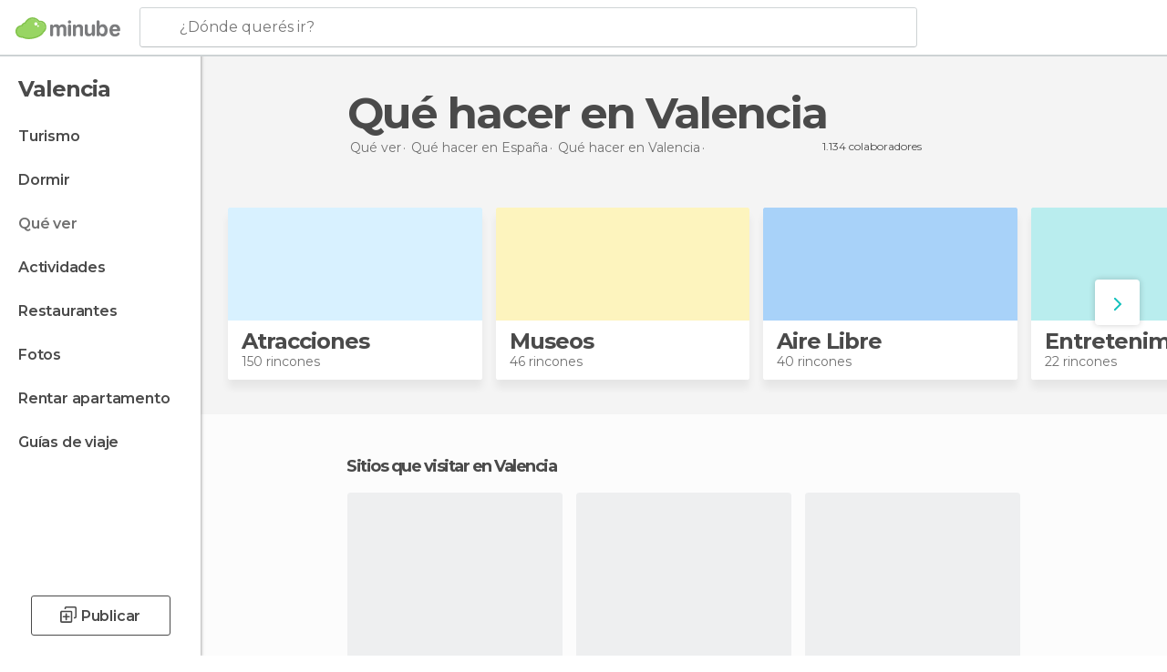

--- FILE ---
content_type: text/html; charset=UTF-8
request_url: https://www.minube.com.ar/que_ver/espana/valencia/valencia
body_size: 26374
content:

 
 <!DOCTYPE html><!--[if lt IE 7]> <html class="no-js lt-ie9 lt-ie8 lt-ie7" lang="es-AR"> <![endif]--><!--[if IE 7]> <html class="no-js lt-ie9 lt-ie8" lang="es-AR"> <![endif]--><!--[if IE 8]> <html class="no-js lt-ie9" lang="es-AR"> <![endif]--><!--[if gt IE 8]><!--><html class="no-js" lang="es-AR"> <!--<![endif]--><head><meta charset="UTF-8"/><meta http-equiv="Content-Type" content="text/html; charset=UTF-8"/><meta http-equiv="X-UA-COMPATIBLE" content="IE=edge"/><meta name="viewport" content="width=device-width, minimum-scale=1.0, initial-scale=1.0"><title>Que ver en Valencia Ciudad (Valencia) - Que hacer en Valencia Ciudad</title><link rel="preconnect" crossorigin="anonymous" href="https://images.mnstatic.com"><link rel="preconnect" crossorigin="anonymous" href="https://assetscdn.mnstatic.com">
 
 <link rel="alternate" hreflang="es-ES" href="https://www.minube.com/que_ver/espana/valencia/valencia"/><link rel="alternate" hreflang="x-default" href="https://www.minube.com/que_ver/espana/valencia/valencia" /><link rel="alternate" hreflang="es-MX" href="https://www.minube.com.mx/que_ver/espana/valencia/valencia"/><link rel="alternate" hreflang="es-CO" href="https://www.minube.com.co/que_ver/espana/valencia/valencia"/><link rel="alternate" hreflang="es-AR" href="https://www.minube.com.ar/que_ver/espana/valencia/valencia"/><link rel="alternate" hreflang="it" href="https://www.minube.it/cosa-vedere/spagna/valencia/valencia"/><link rel="alternate" hreflang="pt" href="https://www.minube.pt/o-que-ver/espanha/valencia/valencia"/><link rel="alternate" hreflang="pt-BR" href="https://www.minube.com.br/o-que-ver/espanha/valencia/valencia"/><link rel="alternate" hreflang="fr" href="https://www.monnuage.fr/a-voir/espagne/valence/valence"/><link rel="alternate" hreflang="en-US" href="https://www.minube.net/what-to-see/spain/valencia/valencia"/><link rel="alternate" hreflang="en-GB" href="https://www.minube.co.uk/what-to-see/spain/valencia/valencia"/><link rel="alternate" hreflang="es" href="https://www.minube.com/que_ver/espana/valencia/valencia"/><link rel="alternate" hreflang="en" href="https://www.minube.net/what-to-see/spain/valencia/valencia"/><meta name="description" content="Con la horchata y las Fallas como grandes referentes, la cultura valenciana tiene muchísimo que ofrecer. En sus calles, encontrarás desde maravillas góticas hasta iconos más modernos como la Ciudad de las Artes y las Ciencias. ¡Descubre qué ver en Valencia y empápate de cultura mediterránea!"/><link rel="canonical" href="https://www.minube.com.ar/que_ver/espana/valencia/valencia"/><meta name="robots" content="index,follow"/><link rel="apple-touch-icon" sizes="180x180" href="https://contentdelivery.mnstatic.com/1/favicon/apple-touch-icon.png"><link rel="icon" type="image/png" sizes="32x32" href="https://contentdelivery.mnstatic.com/1/favicon/favicon-32x32.png"><link rel="icon" type="image/png" sizes="16x16" href="https://contentdelivery.mnstatic.com/1/favicon/favicon-16x16.png"><link rel="shortcut icon" href="https://contentdelivery.mnstatic.com/1/favicon/favicon.ico"><link rel="manifest" href="/manifest.json"/><meta name="apple-mobile-web-app-title" content="minube" /><meta name="application-name" content="minube" /><meta name="msapplication-config" content="https://contentdelivery.mnstatic.com/1/favicon/browserconfig.xml" /><meta name="theme-color" content="#007A75"/><meta property="og:title" content="Que ver en Valencia Ciudad (Valencia) - Que hacer en Valencia Ciudad"/><meta property="og:description" content="Qué ver en Valencia Ciudad (Valencia) - descubre los mejores lugares turísticos, monumentos y museos. Encuentra información sobre qué visitar y lee opiniones sobre las mejores cosas para hacer en Valencia Ciudad."/><meta property="og:image" content="https://images.mnstatic.com/8f/d3/8fd301e2437a291fe82da1dac066aaa6.jpg?quality=75&format=png&fit=crop&width=980&height=880&aspect_ratio=980%3A880"/><meta property="og:site_name" content="Minube"/><meta property="og:type" content="website"/><meta name="twitter:card" content="summary"/><meta name="twitter:title" content="Que ver en Valencia Ciudad (Valencia) - Que hacer en Valencia Ciudad"/><meta name="twitter:description" content="Qué ver en Valencia Ciudad (Valencia) - descubre los mejores lugares turísticos, monumentos y museos. Encuentra información sobre qué visitar y lee opiniones sobre las mejores cosas para hacer en Valencia Ciudad."/><meta name="twitter:image:src" content="https://images.mnstatic.com/8f/d3/8fd301e2437a291fe82da1dac066aaa6.jpg?quality=75&format=png&fit=crop&width=980&height=880&aspect_ratio=980%3A880"/><meta name="twitter:site" content="@minube"/><meta name="twitter:domain" value="minube.com" /><link rel="next" href="https://www.minube.com.ar/que_ver/espana/valencia/valencia?page=2"><link rel="prefetch" href="https://www.minube.com/assets/css/min/production/src/layouts/users/login.css">
<link rel='preload' as='style' href='https://fonts.minube.com/avenir.css' onload='this.rel="stylesheet"'><link rel="stylesheet" type="text/css" href="https://fonts.minube.com/avenir.css" />
<link rel='preload' as='style' href='https://fonts.googleapis.com/css?family=Montserrat:400,600,700|Open+Sans:400,600,700&subset=latin-ext,latin-ext' onload='this.rel="stylesheet"'><link rel="stylesheet" type="text/css" href="https://fonts.googleapis.com/css?family=Montserrat:400,600,700|Open+Sans:400,600,700&amp;subset=latin-ext,latin-ext" />
<link rel='preload' as='style' href='https://assetscdn.mnstatic.com/css/zzjs-3b46e51fb62207d868c84e2eaabacc0e.css'><link rel="stylesheet" type="text/css" href="https://assetscdn.mnstatic.com/css/zzjs-3b46e51fb62207d868c84e2eaabacc0e.css" />



 
 
 
 
 
 
 
 
 
 
 
 
 
 
 
 
 
 
 
 
 </head><body>
 

 
 
 <header>
 
<div class="actionBar">
 
<div class="main border ">
 
<div class="logo">
 
 <a class="brand icon_base icon__color_logo
"
 title="Minube"
 href="https://www.minube.com.ar/"
 ></a></div> 
 
<div id="mnHeaderFakeInput" class="mnHeaderFakeInput"
 onclick="Minube.services.HeaderUI.focusSearcherHeader();"><div class="mnHeaderFakeInput__box display_table"><div class="display_table_cell"><div class="mnHeaderFakeInput__text"><span>¿Dónde querés ir?</span></div></div></div></div><div id="mnHeaderRealInput" class="mnHeaderRealInput "
 style="display: none; opacity: 0;"><input id="mnHeaderSearcherInput" class="mnHeaderSearcherInput"
 type="text" placeholder="" autofocus/><ul id="mnHeaderSearcherResults" class="mnHeaderSearcherResults"></ul><div id="mnHeaderSearcherResultsBackground"
 class="mnHeaderSearcherResultsBackground"
 onclick="Minube.services.HeaderUI.blurSearcher();"></div><div id="mnHeaderSearcherIcon"
 class="icon sp_header_navigate icon--lensRealInput"></div><div class="close" onclick="Minube.services.HeaderUI.blurSearcher();"></div><span style="display:none;" id="gplus_button"
 data-gapiattached="true">Entrar con Google +</span></div><div class="widgets">
 
<div id="mnHeaderOptionsMenu" class="mnHeaderOptionsMenu share" onclick="Minube.services.HeaderUI.initShareTooltip()"><div id="mnHeaderShareTop"><div class="share_icon"></div></div></div>
 
 
<div class="profile_avatar basic"></div> 
 
<div class="mnNavigateSandwich only-mobile activitySearch"><div class="mnNavigateSandwich__lines"></div></div></div></div></div>
 
 
 
 </header>
 
 <div class="fullWidth
 "><div class="leftMenu">
 
 <div id="mnNavigate" class="mnNavigate "><div class="mnNavigate__sectionsAction only-mobile"><div class="mnNavigate__section access"><span class="mnNavigate__sectionLink access" id="access_mobile_user" onclick="Minube.services.ProfileUI.openModalLogin(null, true)">Entrar</span></div><div class="section_profile"><div class="mnNavigate__section" onclick="Minube.services.UserSection.goTo('/', 'my_profile')"><span class="mnNavigate__sectionLink">Mi perfil</span></div><div class="mnNavigate__section edit" onclick="Minube.services.UserSection.goTo('/editar/', 'edit')"><span class="mnNavigate__sectionLink">Editar mi perfil</span></div><div class="mnNavigate__section" onclick="Minube.services.Registration.logout()"><span class="mnNavigate__sectionLink">Cerrar sesión</span></div><div class="mnNavigate__section"><span class="mnNavigate__sectionLink line"/></div></div><div class="mnNavigate__section share"><span class="mnNavigate__sectionLink share" onclick="Minube.services.HeaderUI.handlerShare()">Compartir</span></div><div class="mnNavigate__section"><span class="mnNavigate__sectionLink addExperience" onclick="Minube.services.HeaderUI.headerOpenPoiUpload() ">Añadir experiencia</span></div><div class="mnNavigate__section sep"><span class="mnNavigate__sectionLink line"/></div></div><div id="mnNavigate__sectionsBlock" class="mnNavigate__sectionsBlock">
 
 
 <div id="mnNavigate__tabs" class="navTabs mnNavigate__tabs"><ul class="mover"><li class="navItem active categories "
 data-section="categories"
 onclick="Minube.services.Sidebar.switchTab('categories')">
 Menú
 </li>
 
 <li class="navItem filters "
 data-section="filters"
 onclick="Minube.services.Sidebar.switchTab('filters')">
 Filtros
 </li>
 
 </ul></div>
 
 
 <nav role="navigation" class="mnNavigate__navigation"><ul id="mnNavigate__categoriesBlock" class="mnNavigate__categoriesBlock mnNavigate__tabContent active" data-section="categories">
 
 
 <li class="mnNavigate__location ">Valencia</li>
 
 
 
<li class="mnNavigate__section all noCounter"><div class="mnNavigate__icon icon_base icon__all"></div><a class="mnNavigate__sectionLink" href="https://www.minube.com.ar/viajes/espana/valencia/valencia" title="Viajes en Valencia: Turismo en Valencia"> Turismo </a>
 
 </li>
 
  
 
 
<li class="mnNavigate__section sleep noCounter"><div class="mnNavigate__icon icon_base icon__sleep"></div><a class="mnNavigate__sectionLink" href="https://www.minube.com.ar/donde_dormir/espana/valencia/valencia" title="Alojamientos donde dormir en Valencia"> Dormir </a>
 
 </li>
 
  
 
 
<li class="mnNavigate__section tosee current noCounter"><div class="mnNavigate__icon icon_base icon__tosee"></div><a class="mnNavigate__sectionLink" href="https://www.minube.com.ar/que_ver/espana/valencia/valencia" title="Que ver y lugares turísticos en Valencia"> Qué ver </a>
 
 </li>
 
  
 
 
<li class="mnNavigate__section todo noCounter"><div class="mnNavigate__icon icon_base icon__todo"></div><a class="mnNavigate__sectionLink" href="https://www.minube.com.ar/actividades/valencia-c1270" title="Actividades en Valencia"> Actividades </a>
 
 </li>
 
  
 
 
<li class="mnNavigate__section eat noCounter"><div class="mnNavigate__icon icon_base icon__eat"></div><a class="mnNavigate__sectionLink" href="https://www.minube.com.ar/restaurantes/espana/valencia/valencia" title="Restaurantes en Valencia: Comer y cenar"> Restaurantes </a>
 
 </li>
 
  
 
 
<li class="mnNavigate__section pic_gallery noCounter"><div class="mnNavigate__icon icon_base icon__pic_gallery"></div><a class="mnNavigate__sectionLink" href="https://www.minube.com.ar/fotos/valencia-c1270" title="Fotos de Valencia"> Fotos </a>
 
 </li>
 
  
 
 
<li class="mnNavigate__section guides noCounter"><div class="mnNavigate__icon icon_base icon__guides"></div><a class="mnNavigate__sectionLink" href="https://www.minube.com.ar/guias/espana/valencia/valencia" title="Guías de viaje en Valencia"> Guías de viaje </a>
 
 </li>
 
 
 
 </ul></nav></div><div class="buttonPublish">
 
<div class="buttonMain outline normal withIcon default"
 style=""
 onclick="Minube.services.HeaderUI.headerOpenPoiUpload() "
 ><div class="display_table"><div class="display_table_cell"><span class="icon icon_base ic_post_darkgray"></span><span class="text" style="">Publicar</span></div></div></div></div></div>
 
 
 
 
 </div><div class="content withSidebar "><div class="headerPlace"><div class="container">
 
<h1 itemprop="name" >Qué hacer en Valencia</h1>
 
<div class="breadcrumb-box" itemscope itemtype="http://schema.org/BreadcrumbList"><ul><li itemprop="itemListElement" itemscope itemtype="http://schema.org/ListItem" ><a title="Qué ver cerca de mi" href="https://www.minube.com.ar/que_ver"><b itemprop="name">Qué ver</b></a><meta itemprop="position" content="1" /><meta itemprop="item" content="https://www.minube.com.ar/que_ver" /></li>
  <li itemprop="itemListElement" itemscope itemtype="http://schema.org/ListItem" ><a title="Que ver en España, que hacer y que visitar" href="https://www.minube.com.ar/que_ver/espana"><b itemprop="name">Qué hacer en España</b></a><meta itemprop="position" content="2" /><meta itemprop="item" content="https://www.minube.com.ar/que_ver/espana" /></li>
  <li itemprop="itemListElement" itemscope itemtype="http://schema.org/ListItem" ><a title="Que ver en Valencia, que hacer y que visitar" href="https://www.minube.com.ar/que_ver/espana/valencia"><b itemprop="name">Qué hacer en Valencia</b></a><meta itemprop="position" content="3" /><meta itemprop="item" content="https://www.minube.com.ar/que_ver/espana/valencia" /></li><li class="last" ><span>Qué hacer <span>en Valencia</span></span></li></ul></div>
 
 <div class="collaboratorsModule"><div class="collaborators"><div class="display-table"><div class="display-table-cell"><div class="text">
 1.134 colaboradores
 </div></div><div class="display-table-cell"><div class="people">
  <div title="" class="avatarImage" data-src="https://avatars.mnstatic.com/117881_30x30_5.jpg"></div>
 
  <div title="" class="avatarImage" data-src="https://avatars.mnstatic.com/noavt_4_30x30.png"></div>
 
  <div title="" class="avatarImage" data-src="https://avatars.mnstatic.com/noavt_2_30x30.png"></div>
 
 </div></div></div></div></div></div></div>
 
 
 
 <div class="coverflowContent not-mobile"><div class="flipster coverflow "><ul class="flip-items">
 
 <li id="1" class="coverflowCard" data-uri="https://www.minube.com.ar/top/atracciones-valencia-c1270" data-brick-id="2" data-brick-category-id="10" style="background:linear-gradient(to bottom, #D8F1FF 0%, #D8F1FF 65%, rgba(255,255,255,1) 66%);"><div class="backImage" style="background-color:#D8F1FF"><div class="image" data-src="https://images.mnstatic.com/statics/destination/bricksmin/monumentos1.png" data-dynamic-source="true" data-dynamic-quality="75" data-dynamic-custom-attrs="1"></div></div><div class="summary"><div class="title"><a title="Atracciones Valencia" href="https://www.minube.com.ar/top/atracciones-valencia-c1270">
 Atracciones
 </a></div><div class="subtitle">150 rincones</div></div></li>
 
 <li id="2" class="coverflowCard" data-uri="https://www.minube.com.ar/tag/museos-valencia-c1270" data-brick-id="15" data-brick-category-id="11" style="background:linear-gradient(to bottom, #FDF4BE 0%, #FDF4BE 65%, rgba(255,255,255,1) 66%);"><div class="backImage" style="background-color:#FDF4BE"><div class="image" data-src="https://images.mnstatic.com/statics/destination/bricksmin/museos1.png" data-dynamic-source="true" data-dynamic-quality="75" data-dynamic-custom-attrs="1"></div></div><div class="summary"><div class="title"><a title="Museos Valencia" href="https://www.minube.com.ar/tag/museos-valencia-c1270">
 Museos
 </a></div><div class="subtitle">46 rincones</div></div></li>
 
 <li id="3" class="coverflowCard" data-uri="https://www.minube.com.ar/top/aire-libre-valencia-c1270" data-brick-id="3" data-brick-category-id="11" style="background:linear-gradient(to bottom, #A8D2F9 0%, #A8D2F9 65%, rgba(255,255,255,1) 66%);"><div class="backImage" style="background-color:#A8D2F9"><div class="image" data-src="https://images.mnstatic.com/statics/destination/bricksmin/airelibre1.png" data-dynamic-source="true" data-dynamic-quality="75" data-dynamic-custom-attrs="1"></div></div><div class="summary"><div class="title"><a title="Aire Libre Valencia" href="https://www.minube.com.ar/top/aire-libre-valencia-c1270">
 Aire Libre
 </a></div><div class="subtitle">40 rincones</div></div></li>
 
 <li id="4" class="coverflowCard" data-uri="https://www.minube.com.ar/top/entretenimiento-valencia-c1270" data-brick-id="8" data-brick-category-id="16" style="background:linear-gradient(to bottom, #B9EDEE 0%, #B9EDEE 65%, rgba(255,255,255,1) 66%);"><div class="backImage" style="background-color:#B9EDEE"><div class="image" data-src="https://images.mnstatic.com/statics/destination/bricksmin/diversion1.png" data-dynamic-source="true" data-dynamic-quality="75" data-dynamic-custom-attrs="1"></div></div><div class="summary"><div class="title"><a title="Entretenimiento Valencia" href="https://www.minube.com.ar/top/entretenimiento-valencia-c1270">
 Entretenimiento
 </a></div><div class="subtitle">22 rincones</div></div></li>
 
 <li id="5" class="coverflowCard" data-uri="https://www.minube.com.ar/top/rutas-valencia-c1270" data-brick-id="5" data-brick-category-id="13" style="background:linear-gradient(to bottom, #F8A8B8 0%, #F8A8B8 65%, rgba(255,255,255,1) 66%);"><div class="backImage" style="background-color:#F8A8B8"><div class="image" data-src="https://images.mnstatic.com/statics/destination/bricksmin/parapasear1.png" data-dynamic-source="true" data-dynamic-quality="75" data-dynamic-custom-attrs="1"></div></div><div class="summary"><div class="title"><a title="Rutas Valencia" href="https://www.minube.com.ar/top/rutas-valencia-c1270">
 Rutas
 </a></div><div class="subtitle">32 rincones</div></div></li>
 
 <li id="6" class="coverflowCard" data-uri="https://www.minube.com.ar/top/compras-valencia-c1270" data-brick-id="6" data-brick-category-id="14" style="background:linear-gradient(to bottom, #D5F3C5 0%, #D5F3C5 65%, rgba(255,255,255,1) 66%);"><div class="backImage" style="background-color:#D5F3C5"><div class="image" data-src="https://images.mnstatic.com/statics/destination/bricksmin/compras2.png" data-dynamic-source="true" data-dynamic-quality="75" data-dynamic-custom-attrs="1"></div></div><div class="summary"><div class="title"><a title="Compras Valencia" href="https://www.minube.com.ar/top/compras-valencia-c1270">
 Compras
 </a></div><div class="subtitle">63 rincones</div></div></li>
 
 <li id="7" class="coverflowCard" data-uri="https://www.minube.com.ar/tag/playas-valencia-c1270" data-brick-id="13" data-brick-category-id="9" style="background:linear-gradient(to bottom, #B9EDEE 0%, #B9EDEE 65%, rgba(255,255,255,1) 66%);"><div class="backImage" style="background-color:#B9EDEE"><div class="image" data-src="https://images.mnstatic.com/statics/destination/bricksmin/playas1.png" data-dynamic-source="true" data-dynamic-quality="75" data-dynamic-custom-attrs="1"></div></div><div class="summary"><div class="title"><a title="Playas Valencia" href="https://www.minube.com.ar/tag/playas-valencia-c1270">
 Playas
 </a></div><div class="subtitle">15 rincones</div></div></li>
 
 <li id="8" class="coverflowCard" data-uri="https://www.minube.com.ar/top/vida-nocturna-valencia-c1270" data-brick-id="7" data-brick-category-id="15" style="background:linear-gradient(to bottom, #AEE6BA 0%, #AEE6BA 65%, rgba(255,255,255,1) 66%);"><div class="backImage" style="background-color:#AEE6BA"><div class="image" data-src="https://images.mnstatic.com/statics/destination/bricksmin/vidanocturna.png" data-dynamic-source="true" data-dynamic-quality="75" data-dynamic-custom-attrs="1"></div></div><div class="summary"><div class="title"><a title="Vida nocturna Valencia" href="https://www.minube.com.ar/top/vida-nocturna-valencia-c1270">
 Vida nocturna
 </a></div><div class="subtitle">66 rincones</div></div></li></ul></div></div>
 

<div class="mnTabs only-mobile tosee_content"><div class="mnTabsMove"><ul>
 
 
   <li class="mnTabs__section all noCounter "><label
 class="mnTabs__sectionLink"
 data-brick-category_group="all"
 onclick="Minube.services.Tabs.goTo('https://www.minube.com.ar/viajes/espana/valencia/valencia', this)" title="Turismo"
 >
 Turismo
 </label>
 
 </li>
  
 
   <li class="mnTabs__section tosee noCounter active "><label
 class="mnTabs__sectionLink"
 data-brick-category_group="tosee"
 onclick="Minube.services.Tabs.goTo('https://www.minube.com.ar/que_ver/espana/valencia/valencia', this)" title="Qué ver"
 >
 Qué ver
 </label>
 
 </li>
  
 
   <li class="mnTabs__section todo noCounter "><label
 class="mnTabs__sectionLink"
 data-brick-category_group="todo"
 onclick="Minube.services.Tabs.goTo('https://www.minube.com.ar/actividades/valencia-c1270', this)" title="Actividades"
 >
 Actividades
 </label>
 
 </li>
  
 
   <li class="mnTabs__section sleep noCounter "><label
 class="mnTabs__sectionLink"
 data-brick-category_group="sleep"
 onclick="Minube.services.Tabs.goTo('https://www.minube.com.ar/donde_dormir/espana/valencia/valencia', this)" title="Dormir"
 >
 Dormir
 </label>
 
 </li>
  
 
   <li class="mnTabs__section eat noCounter "><label
 class="mnTabs__sectionLink"
 data-brick-category_group="eat"
 onclick="Minube.services.Tabs.goTo('https://www.minube.com.ar/restaurantes/espana/valencia/valencia', this)" title="Restaurantes"
 >
 Restaurantes
 </label>
 
 </li>
  
 
   <li class="mnTabs__section pic_gallery noCounter "><label
 class="mnTabs__sectionLink"
 data-brick-category_group="pic_gallery"
 onclick="Minube.services.Tabs.goTo('https://www.minube.com.ar/fotos/valencia-c1270', this)" title="Fotos"
 >
 Fotos
 </label>
 
 </li></ul></div><div class="mnTabsLine"></div></div><div class="tagsNavigation"><div
 data-brick-section="category"
 data-brick-category-id="10"
 data-brick-name="Atracciones"
 class="tag"
 onclick="Minube.services.NavigateTag.goTo('https://www.minube.com.ar/top/atracciones-valencia-c1270', this)"
 >
 Atracciones
 </div><div
 data-brick-section="activity_category"
 data-brick-category-id=""
 data-brick-name="Tours y visitas guiadas"
 class="tag"
 onclick="Minube.services.NavigateTag.goTo('https://www.minube.com.ar/actividades/tours-y-visitas-guiadas-valencia-c1270', this)"
 >
 Tours y visitas guiadas
 </div><div
 data-brick-section="category"
 data-brick-category-id="15"
 data-brick-name="Vida nocturna"
 class="tag"
 onclick="Minube.services.NavigateTag.goTo('https://www.minube.com.ar/top/vida-nocturna-valencia-c1270', this)"
 >
 Vida nocturna
 </div><div
 data-brick-section="activity_category"
 data-brick-category-id=""
 data-brick-name="Excursiones"
 class="tag"
 onclick="Minube.services.NavigateTag.goTo('https://www.minube.com.ar/actividades/excursiones-valencia-c1270', this)"
 >
 Excursiones
 </div><div
 data-brick-section="category"
 data-brick-category-id="14"
 data-brick-name="Compras"
 class="tag"
 onclick="Minube.services.NavigateTag.goTo('https://www.minube.com.ar/top/compras-valencia-c1270', this)"
 >
 Compras
 </div><div
 data-brick-section="activity_category"
 data-brick-category-id=""
 data-brick-name="Rutas gastronomicas por Valencia"
 class="tag"
 onclick="Minube.services.NavigateTag.goTo('https://www.minube.com.ar/actividades/rutas-gastronomicas-por-valencia-c1270', this)"
 >
 Rutas gastronomicas por Valencia
 </div><div
 data-brick-section="category"
 data-brick-category-id="11"
 data-brick-name="Aire libre"
 class="tag"
 onclick="Minube.services.NavigateTag.goTo('https://www.minube.com.ar/top/aire-libre-valencia-c1270', this)"
 >
 Aire libre
 </div><div
 data-brick-section="activity_category"
 data-brick-category-id=""
 data-brick-name="Tours por España desde Madrid"
 class="tag"
 onclick="Minube.services.NavigateTag.goTo('https://www.minube.com.ar/actividades/tours-por-espana-desde-madrid-valencia-c1270', this)"
 >
 Tours por España desde Madrid
 </div><div
 data-brick-section="category"
 data-brick-category-id="13"
 data-brick-name="Rutas"
 class="tag"
 onclick="Minube.services.NavigateTag.goTo('https://www.minube.com.ar/top/rutas-valencia-c1270', this)"
 >
 Rutas
 </div><div
 data-brick-section="activity_category"
 data-brick-category-id=""
 data-brick-name="Entradas"
 class="tag"
 onclick="Minube.services.NavigateTag.goTo('https://www.minube.com.ar/actividades/entradas-valencia-c1270', this)"
 >
 Entradas
 </div><div
 data-brick-section="category"
 data-brick-category-id="16"
 data-brick-name="Entretenimiento"
 class="tag"
 onclick="Minube.services.NavigateTag.goTo('https://www.minube.com.ar/top/entretenimiento-valencia-c1270', this)"
 >
 Entretenimiento
 </div><div
 data-brick-section="activity_category"
 data-brick-category-id=""
 data-brick-name="Excursiones de un día desde Madrid"
 class="tag"
 onclick="Minube.services.NavigateTag.goTo('https://www.minube.com.ar/actividades/excursiones-de-un-dia-desde-madrid-valencia-c1270', this)"
 >
 Excursiones de un día desde Madrid
 </div><div
 data-brick-section="category"
 data-brick-category-id="9"
 data-brick-name="Playas"
 class="tag"
 onclick="Minube.services.NavigateTag.goTo('https://www.minube.com.ar/top/playas-valencia-c1270', this)"
 >
 Playas
 </div><div class="separator"></div></div><div class="poiTopAds"><div class="container">
 
 <div class="header_block header_display_top topinside "
 id="header_display_top"><div class="display_top screen_minube_tags" id="display_top" data-screenauthminube="468x60_TOP,728x90_TOP,970x90_TOP"></div></div></div></div>
 
 
 <div class="riverContainer noGrid">
  
 
 
<div class="river arrows " data-type_form="carousel" data-carousel_id="mainRiver_0" data-type="popular" data-total_elements="18">
 
<div class="headerRiver withoutContainer left headerTitle"><div class="titleList smaller"><span><div onclick="Minube.services.CarouselRiver.goDetail('#itemsGrid');return false;" class="title link ">
 Sitios que visitar en Valencia
 </div></span></div></div><div class="riverItems">
 
 
 
 
 
 
<div class="baseCard riverCard
 poiCard 
" aria-label="" data-id_poi="208" onclick="Minube.services.Card.goToCard('https\x3A\x2F\x2Fwww.minube.com.ar\x2Frincon\x2Fciudad\x2Dde\x2Dlas\x2Dartes\x2Dy\x2Dlas\x2Dciencias\x2D\x2Da208','poi',{poi_id : '208' , activities : '28'}); event.stopPropagation()"
 >
 
 
 <div class="imageCard" data-src='https://images.mnstatic.com/8f/d3/8fd301e2437a291fe82da1dac066aaa6.jpg' data-dynamic-source='true' data-dynamic-quality='60' data-dynamic-auto-width-height='1' data-dynamic-fit='crop' data-dynamic-custom-attrs='1' ></div>
 
 <div class="contentItem "><div class="subtitleItem">
 Museos en Valencia
 </div>
 
 <label class="titleItem"> Ciudad de las Artes y las Ciencias 
</label>
 
<div class="staticRating">
 
 <div class="starsRatingMeter"><span style="width: 100%"></span></div>
 
<div class="ratingSideText"><div class="ratingTextShown">(439)</div></div></div><div class="activityItem"><div class="activityContainer" onclick="Minube.services.Card.goToActivity('https\x3A\x2F\x2Fwww.minube.com.ar\x2Frincon\x2Fciudad\x2Dde\x2Dlas\x2Dartes\x2Dy\x2Dlas\x2Dciencias\x2D\x2Da208','poi',{poi_id : '208' , activities : '28'}); event.stopPropagation();" 
><div class="text"><span class="icon"></span>
 28
 actividades
 </div></div></div></div></div>

 
 
 
 
 
 
<div class="baseCard riverCard
 poiCard 
" aria-label="" data-id_poi="1000" onclick="Minube.services.Card.goToCard('https\x3A\x2F\x2Fwww.minube.com.ar\x2Frincon\x2Fparque\x2Dnatural\x2Dde\x2Dla\x2Dalbufera\x2Da1000','poi',{poi_id : '1000' , activities : '10'}); event.stopPropagation()"
 >
 
 
 <div class="imageCard" data-src='https://images.mnstatic.com/14/9e/149e616ed6641637b98ee32f1b219a64.jpg' data-dynamic-source='true' data-dynamic-quality='60' data-dynamic-auto-width-height='1' data-dynamic-fit='crop' data-dynamic-custom-attrs='1' ></div>
 
 <div class="contentItem "><div class="subtitleItem">
 Reservas Naturales en Valencia
 </div>
 
 <label class="titleItem"> Parque Natural de la Albufera
</label>
 
<div class="staticRating">
 
 <div class="starsRatingMeter"><span style="width: 100%"></span></div>
 
<div class="ratingSideText"><div class="ratingTextShown">(232)</div></div></div><div class="activityItem"><div class="activityContainer" onclick="Minube.services.Card.goToActivity('https\x3A\x2F\x2Fwww.minube.com.ar\x2Frincon\x2Fparque\x2Dnatural\x2Dde\x2Dla\x2Dalbufera\x2Da1000','poi',{poi_id : '1000' , activities : '10'}); event.stopPropagation();" 
><div class="text"><span class="icon"></span>
 10
 actividades
 </div></div></div></div></div>

 
 
 
 
 
 
<div class="baseCard riverCard
 poiCard 
" aria-label="" data-id_poi="93972" onclick="Minube.services.Card.goToCard('https\x3A\x2F\x2Fwww.minube.com.ar\x2Frincon\x2Foceanografico\x2Da93972','poi',{poi_id : '93972' , activities : '20'}); event.stopPropagation()"
 >
 
 
 <div class="imageCard" data-src='https://images.mnstatic.com/be/09/be0935d294780deea3d34c0882d3b57d.jpg' data-dynamic-source='true' data-dynamic-quality='60' data-dynamic-auto-width-height='1' data-dynamic-fit='crop' data-dynamic-custom-attrs='1' ></div>
 
 <div class="contentItem "><div class="subtitleItem">
 Parques Acuáticos en Valencia
 </div>
 
 <label class="titleItem"> Oceanogràfic
</label>
 
<div class="staticRating">
 
 <div class="starsRatingMeter"><span style="width: 99.936%"></span></div>
 
<div class="ratingSideText"><div class="ratingTextShown">(313)</div></div></div><div class="activityItem"><div class="activityContainer" onclick="Minube.services.Card.goToActivity('https\x3A\x2F\x2Fwww.minube.com.ar\x2Frincon\x2Foceanografico\x2Da93972','poi',{poi_id : '93972' , activities : '20'}); event.stopPropagation();" 
><div class="text"><span class="icon"></span>
 20
 actividades
 </div></div></div></div></div>

 
 
 
 
 
 
<div class="baseCard riverCard
 poiCard 
" aria-label="" data-id_poi="9996" onclick="Minube.services.Card.goToCard('https\x3A\x2F\x2Fwww.minube.com.ar\x2Frincon\x2Fplaya\x2Dde\x2Dla\x2Dmalvarrosa\x2Da9996','poi',{poi_id : '9996' , activities : '23'}); event.stopPropagation()"
 >
 
 
 <div class="imageCard" data-src='https://images.mnstatic.com/79/90/79907625060b654b8f6fc44124af9bfa.jpg' data-dynamic-source='true' data-dynamic-quality='60' data-dynamic-auto-width-height='1' data-dynamic-fit='crop' data-dynamic-custom-attrs='1' ></div>
 
 <div class="contentItem "><div class="subtitleItem">
 Playas en Valencia
 </div>
 
 <label class="titleItem"> Playa de la Malvarrosa
</label>
 
<div class="staticRating">
 
 <div class="starsRatingMeter"><span style="width: 100%"></span></div>
 
<div class="ratingSideText"><div class="ratingTextShown">(245)</div></div></div><div class="activityItem"><div class="activityContainer" onclick="Minube.services.Card.goToActivity('https\x3A\x2F\x2Fwww.minube.com.ar\x2Frincon\x2Fplaya\x2Dde\x2Dla\x2Dmalvarrosa\x2Da9996','poi',{poi_id : '9996' , activities : '23'}); event.stopPropagation();" 
><div class="text"><span class="icon"></span>
 23
 actividades
 </div></div></div></div></div>

 
 
 
 
 
 
<div class="baseCard riverCard
 poiCard 
" aria-label="" data-id_poi="65457" onclick="Minube.services.Card.goToCard('https\x3A\x2F\x2Fwww.minube.com.ar\x2Frincon\x2Fcatedral\x2Dde\x2Dvalencia\x2Da65457','poi',{poi_id : '65457' , activities : '19'}); event.stopPropagation()"
 >
 
 
 <div class="imageCard" data-src='https://images.mnstatic.com/84/c7/84c7237253e15dc2a827bf6bc57cae6f.jpg' data-dynamic-source='true' data-dynamic-quality='60' data-dynamic-auto-width-height='1' data-dynamic-fit='crop' data-dynamic-custom-attrs='1' ></div>
 
 <div class="contentItem "><div class="subtitleItem">
 Catedrales en Valencia
 </div>
 
 <label class="titleItem"> Catedral de Valencia
</label>
 
<div class="staticRating">
 
 <div class="starsRatingMeter"><span style="width: 100%"></span></div>
 
<div class="ratingSideText"><div class="ratingTextShown">(224)</div></div></div><div class="activityItem"><div class="activityContainer" onclick="Minube.services.Card.goToActivity('https\x3A\x2F\x2Fwww.minube.com.ar\x2Frincon\x2Fcatedral\x2Dde\x2Dvalencia\x2Da65457','poi',{poi_id : '65457' , activities : '19'}); event.stopPropagation();" 
><div class="text"><span class="icon"></span>
 19
 actividades
 </div></div></div></div></div>

 
 <div class="extraCard riverCard baseCard"><div class="content">
 
<div class="buttonMain btnSeeAll outline normal fab withIcon secondary"
 style=""
 onclick="Minube.services.CarouselRiver.goDetail('#itemsGrid');return false; "
 ><div class="display_table"><div class="display_table_cell"><span class="icon icon_base ic_arrow_right_secondary"></span></div></div></div><div class="text"><span>Ver todos</span></div></div></div></div>
  
 
<div class="buttonMain btnSeeAll outline normal secondary"
 style=""
 onclick="Minube.services.CarouselRiver.goDetail('#itemsGrid');return false; "
 ><div class="display_table"><div class="display_table_cell"><span class="text" style="">Ver todos</span></div></div></div></div>
  
<div class="sponsored-container"></div>
 
 
 
<div class="river arrows " data-type_form="carousel" data-carousel_id="mainRiver_1" data-type="subcategory" data-total_elements="20">
 
<div class="headerRiver withoutContainer left headerTitle"><div class="titleList "><h3><a onclick="Minube.services.CarouselRiver.goDetail('https://www.minube.com.ar/tag/museos-valencia-c1270');return false;" href="https://www.minube.com.ar/tag/museos-valencia-c1270" class="link" >
 Museos para amar la cultura</a></h3></div></div><div class="riverItems">
 
 
 
 
 
 
<div class="baseCard riverCard
 poiCard 
" aria-label="" data-id_poi="208" onclick="Minube.services.Card.goToCard('https\x3A\x2F\x2Fwww.minube.com.ar\x2Frincon\x2Fciudad\x2Dde\x2Dlas\x2Dartes\x2Dy\x2Dlas\x2Dciencias\x2D\x2Da208','poi',{poi_id : '208' , activities : '28'}); event.stopPropagation()"
 >
 
 
 <div class="imageCard" data-src='https://images.mnstatic.com/8f/d3/8fd301e2437a291fe82da1dac066aaa6.jpg' data-dynamic-source='true' data-dynamic-quality='60' data-dynamic-auto-width-height='1' data-dynamic-fit='crop' data-dynamic-custom-attrs='1' ></div>
 
 <div class="contentItem "><div class="subtitleItem">
 Museos en Valencia
 </div>
 
 <label class="titleItem"> Ciudad de las Artes y las Ciencias 
</label>
 
<div class="staticRating">
 
 <div class="starsRatingMeter"><span style="width: 100%"></span></div>
 
<div class="ratingSideText"><div class="ratingTextShown">(439)</div></div></div><div class="activityItem"><div class="activityContainer" onclick="Minube.services.Card.goToActivity('https\x3A\x2F\x2Fwww.minube.com.ar\x2Frincon\x2Fciudad\x2Dde\x2Dlas\x2Dartes\x2Dy\x2Dlas\x2Dciencias\x2D\x2Da208','poi',{poi_id : '208' , activities : '28'}); event.stopPropagation();" 
><div class="text"><span class="icon"></span>
 28
 actividades
 </div></div></div></div></div>

 
 
 
 
 
 
<div class="baseCard riverCard
 poiCard 
" aria-label="" data-id_poi="19930" onclick="Minube.services.Card.goToCard('https\x3A\x2F\x2Fwww.minube.com.ar\x2Frincon\x2Fmuseo\x2Dde\x2Dlas\x2Dciencias\x2Dprincipe\x2Dfelipe\x2Da19930','poi',{poi_id : '19930' , activities : '10'}); event.stopPropagation()"
 >
 
 
 <div class="imageCard" data-src='https://images.mnstatic.com/50/f3/50f352ef9434e24b55f5abb354e507cf.jpg' data-dynamic-source='true' data-dynamic-quality='60' data-dynamic-auto-width-height='1' data-dynamic-fit='crop' data-dynamic-custom-attrs='1' ></div>
 
 <div class="contentItem "><div class="subtitleItem">
 Museos en Valencia
 </div>
 
 <label class="titleItem"> Museo de las Ciencias Príncipe Felipe
</label>
 
<div class="staticRating">
 
 <div class="starsRatingMeter"><span style="width: 100%"></span></div>
 
<div class="ratingSideText"><div class="ratingTextShown">(30)</div></div></div><div class="activityItem"><div class="activityContainer" onclick="Minube.services.Card.goToActivity('https\x3A\x2F\x2Fwww.minube.com.ar\x2Frincon\x2Fmuseo\x2Dde\x2Dlas\x2Dciencias\x2Dprincipe\x2Dfelipe\x2Da19930','poi',{poi_id : '19930' , activities : '10'}); event.stopPropagation();" 
><div class="text"><span class="icon"></span>
 10
 actividades
 </div></div></div></div></div>

 
 
 
 
 
 
<div class="baseCard riverCard
 poiCard 
" aria-label="" data-id_poi="3656" onclick="Minube.services.Card.goToCard('https\x3A\x2F\x2Fwww.minube.com.ar\x2Frincon\x2Fmuseo\x2Dvalenciano\x2Dde\x2Dla\x2Dilustracion\x2Dy\x2Dla\x2Dmodernidad\x2Da3656','poi',{poi_id : '3656' , activities : '0'}); event.stopPropagation()"
 >
 
 
 <div class="imageCard" data-src='https://images.mnstatic.com/58/48/584810c61f4343ea395c1d84311cb764.jpg' data-dynamic-source='true' data-dynamic-quality='60' data-dynamic-auto-width-height='1' data-dynamic-fit='crop' data-dynamic-custom-attrs='1' ></div>
 
 <div class="contentItem "><div class="subtitleItem">
 Museos en Valencia
 </div>
 
 <label class="titleItem"> Museo Valenciano de la Ilustración y la Modernidad
</label>
 
<div class="staticRating">
 
 <div class="starsRatingMeter"><span style="width: 100%"></span></div>
 
<div class="ratingSideText"><div class="ratingTextShown">(14)</div></div></div></div></div>

 
 
 
 
 
 
<div class="baseCard riverCard
 poiCard 
" aria-label="" data-id_poi="24729" onclick="Minube.services.Card.goToCard('https\x3A\x2F\x2Fwww.minube.com.ar\x2Frincon\x2Fmuseo\x2Dde\x2Dbellas\x2Dartes\x2Da24729','poi',{poi_id : '24729' , activities : '1'}); event.stopPropagation()"
 >
 
 
 <div class="imageCard" data-src='https://images.mnstatic.com/e3/52/e3520765399242a56add720c2daa4141.jpg' data-dynamic-source='true' data-dynamic-quality='60' data-dynamic-auto-width-height='1' data-dynamic-fit='crop' data-dynamic-custom-attrs='1' ></div>
 
 <div class="contentItem "><div class="subtitleItem">
 Museos en Valencia
 </div>
 
 <label class="titleItem"> Museo de Bellas Artes
</label>
 
<div class="staticRating">
 
 <div class="starsRatingMeter"><span style="width: 100%"></span></div>
 
<div class="ratingSideText"><div class="ratingTextShown">(9)</div></div></div><div class="activityItem"><div class="activityContainer" onclick="Minube.services.Card.goToActivity('https\x3A\x2F\x2Fwww.minube.com.ar\x2Frincon\x2Fmuseo\x2Dde\x2Dbellas\x2Dartes\x2Da24729','poi',{poi_id : '24729' , activities : '1'}); event.stopPropagation();" 
><div class="text"><span class="icon"></span>
 1
 actividad
 </div></div></div></div></div>

 
 
 
 
 
 
<div class="baseCard riverCard
 poiCard 
" aria-label="" data-id_poi="104650" onclick="Minube.services.Card.goToCard('https\x3A\x2F\x2Fwww.minube.com.ar\x2Frincon\x2Fmuseo\x2Dnacional\x2Dde\x2Dceramica\x2Da104650','poi',{poi_id : '104650' , activities : '2'}); event.stopPropagation()"
 >
 
 
 <div class="imageCard" data-src='https://images.mnstatic.com/48/24/4824a4f8983ef00b58141a4f7248b9fa.jpg' data-dynamic-source='true' data-dynamic-quality='60' data-dynamic-auto-width-height='1' data-dynamic-fit='crop' data-dynamic-custom-attrs='1' ></div>
 
 <div class="contentItem "><div class="subtitleItem">
 Museos en Valencia
 </div>
 
 <label class="titleItem"> Museo Nacional de Cerámica y Artes Suntuarias González Martí
</label>
 
<div class="staticRating">
 
 <div class="starsRatingMeter"><span style="width: 100%"></span></div>
 
<div class="ratingSideText"><div class="ratingTextShown">(8)</div></div></div><div class="activityItem"><div class="activityContainer" onclick="Minube.services.Card.goToActivity('https\x3A\x2F\x2Fwww.minube.com.ar\x2Frincon\x2Fmuseo\x2Dnacional\x2Dde\x2Dceramica\x2Da104650','poi',{poi_id : '104650' , activities : '2'}); event.stopPropagation();" 
><div class="text"><span class="icon"></span>
 2
 actividades
 </div></div></div></div></div>

 
 <div class="extraCard riverCard baseCard"><div class="content">
 
<div class="buttonMain btnSeeAll outline normal fab withIcon secondary"
 style=""
 onclick="Minube.services.CarouselRiver.goDetail('https://www.minube.com.ar/tag/museos-valencia-c1270');return false; "
 ><div class="display_table"><div class="display_table_cell"><span class="icon icon_base ic_arrow_right_secondary"></span></div></div></div><div class="text"><span>Ver todos</span></div></div></div></div>
  
 
<div class="buttonMain btnSeeAll outline normal secondary"
 style=""
 onclick="Minube.services.CarouselRiver.goDetail('https://www.minube.com.ar/tag/museos-valencia-c1270');return false; "
 ><div class="display_table"><div class="display_table_cell"><span class="text" style="">Ver todos</span></div></div></div></div>
  
 
 
<div class="river arrows " data-type_form="carousel" data-carousel_id="mainRiver_2" data-type="subcategory" data-total_elements="20">
 
<div class="headerRiver withoutContainer left headerTitle"><div class="titleList "><h3><a onclick="Minube.services.CarouselRiver.goDetail('https://www.minube.com.ar/tag/monumentos-historicos-valencia-c1270');return false;" href="https://www.minube.com.ar/tag/monumentos-historicos-valencia-c1270" class="link" >
 Monumentos imprescindibles</a></h3></div></div><div class="riverItems">
 
 
 
 
 
 
<div class="baseCard riverCard
 poiCard 
" aria-label="" data-id_poi="3711" onclick="Minube.services.Card.goToCard('https\x3A\x2F\x2Fwww.minube.com.ar\x2Frincon\x2Flonja\x2Dde\x2Dseda\x2Do\x2Dlonja\x2Dde\x2Dlos\x2Dmercaderes\x2Da3711','poi',{poi_id : '3711' , activities : '17'}); event.stopPropagation()"
 >
 
 
 <div class="imageCard" data-src='https://images.mnstatic.com/22/f7/22f7be7e81ea8dd23649e5f11362126f.jpg' data-dynamic-source='true' data-dynamic-quality='60' data-dynamic-auto-width-height='1' data-dynamic-fit='crop' data-dynamic-custom-attrs='1' ></div>
 
 <div class="contentItem "><div class="subtitleItem">
 Monumentos Históricos en Valencia
 </div>
 
 <label class="titleItem"> Lonja de Seda o Lonja de los Mercaderes
</label>
 
<div class="staticRating">
 
 <div class="starsRatingMeter"><span style="width: 100%"></span></div>
 
<div class="ratingSideText"><div class="ratingTextShown">(80)</div></div></div><div class="activityItem"><div class="activityContainer" onclick="Minube.services.Card.goToActivity('https\x3A\x2F\x2Fwww.minube.com.ar\x2Frincon\x2Flonja\x2Dde\x2Dseda\x2Do\x2Dlonja\x2Dde\x2Dlos\x2Dmercaderes\x2Da3711','poi',{poi_id : '3711' , activities : '17'}); event.stopPropagation();" 
><div class="text"><span class="icon"></span>
 17
 actividades
 </div></div></div></div></div>

 
 
 
 
 
 
<div class="baseCard riverCard
 poiCard 
" aria-label="" data-id_poi="58682" onclick="Minube.services.Card.goToCard('https\x3A\x2F\x2Fwww.minube.com.ar\x2Frincon\x2Ftorres\x2Dde\x2Dserranos\x2Da58682','poi',{poi_id : '58682' , activities : '10'}); event.stopPropagation()"
 >
 
 
 <div class="imageCard" data-src='https://images.mnstatic.com/07/ae/07aeb4e658285b5bfbcd3b113366d158.jpg' data-dynamic-source='true' data-dynamic-quality='60' data-dynamic-auto-width-height='1' data-dynamic-fit='crop' data-dynamic-custom-attrs='1' ></div>
 
 <div class="contentItem "><div class="subtitleItem">
 Monumentos Históricos en Valencia
 </div>
 
 <label class="titleItem"> Torres de Serranos
</label>
 
<div class="staticRating">
 
 <div class="starsRatingMeter"><span style="width: 100%"></span></div>
 
<div class="ratingSideText"><div class="ratingTextShown">(48)</div></div></div><div class="activityItem"><div class="activityContainer" onclick="Minube.services.Card.goToActivity('https\x3A\x2F\x2Fwww.minube.com.ar\x2Frincon\x2Ftorres\x2Dde\x2Dserranos\x2Da58682','poi',{poi_id : '58682' , activities : '10'}); event.stopPropagation();" 
><div class="text"><span class="icon"></span>
 10
 actividades
 </div></div></div></div></div>

 
 
 
 
 
 
<div class="baseCard riverCard
 poiCard 
" aria-label="" data-id_poi="3774" onclick="Minube.services.Card.goToCard('https\x3A\x2F\x2Fwww.minube.com.ar\x2Frincon\x2Ftorre\x2Ddel\x2Dmiguelete\x2Dtorre\x2Ddel\x2Dmicalet\x2Dde\x2Dvalencia\x2Da3774','poi',{poi_id : '3774' , activities : '9'}); event.stopPropagation()"
 >
 
 
 <div class="imageCard" data-src='https://images.mnstatic.com/06/7e/067e730ef9ae4f2aa8092b3fe42b03f8.jpg' data-dynamic-source='true' data-dynamic-quality='60' data-dynamic-auto-width-height='1' data-dynamic-fit='crop' data-dynamic-custom-attrs='1' ></div>
 
 <div class="contentItem "><div class="subtitleItem">
 Monumentos Históricos en Valencia
 </div>
 
 <label class="titleItem"> Torre del Miguelete (Torre del Micalet de Valencia)
</label>
 
<div class="staticRating">
 
 <div class="starsRatingMeter"><span style="width: 100%"></span></div>
 
<div class="ratingSideText"><div class="ratingTextShown">(34)</div></div></div><div class="activityItem"><div class="activityContainer" onclick="Minube.services.Card.goToActivity('https\x3A\x2F\x2Fwww.minube.com.ar\x2Frincon\x2Ftorre\x2Ddel\x2Dmiguelete\x2Dtorre\x2Ddel\x2Dmicalet\x2Dde\x2Dvalencia\x2Da3774','poi',{poi_id : '3774' , activities : '9'}); event.stopPropagation();" 
><div class="text"><span class="icon"></span>
 9
 actividades
 </div></div></div></div></div>

 
 
 
 
 
 
<div class="baseCard riverCard
 poiCard 
" aria-label="" data-id_poi="54346" onclick="Minube.services.Card.goToCard('https\x3A\x2F\x2Fwww.minube.com.ar\x2Frincon\x2Fplaza\x2Dde\x2Dtoros\x2Dde\x2Dvalencia\x2Da54346','poi',{poi_id : '54346' , activities : '2'}); event.stopPropagation()"
 >
 
 
 <div class="imageCard" data-src='https://images.mnstatic.com/60/89/608971e9be76e81c343a3f078ca1a463.jpg' data-dynamic-source='true' data-dynamic-quality='60' data-dynamic-auto-width-height='1' data-dynamic-fit='crop' data-dynamic-custom-attrs='1' ></div>
 
 <div class="contentItem "><div class="subtitleItem">
 Monumentos Históricos en Valencia
 </div>
 
 <label class="titleItem"> Plaza de Toros de Valencia
</label>
 
<div class="staticRating">
 
 <div class="starsRatingMeter"><span style="width: 100%"></span></div>
 
<div class="ratingSideText"><div class="ratingTextShown">(61)</div></div></div><div class="activityItem"><div class="activityContainer" onclick="Minube.services.Card.goToActivity('https\x3A\x2F\x2Fwww.minube.com.ar\x2Frincon\x2Fplaza\x2Dde\x2Dtoros\x2Dde\x2Dvalencia\x2Da54346','poi',{poi_id : '54346' , activities : '2'}); event.stopPropagation();" 
><div class="text"><span class="icon"></span>
 2
 actividades
 </div></div></div></div></div>

 
 
 
 
 
 
<div class="baseCard riverCard
 poiCard 
" aria-label="" data-id_poi="80134" onclick="Minube.services.Card.goToCard('https\x3A\x2F\x2Fwww.minube.com.ar\x2Frincon\x2Ftorres\x2Dde\x2Dquart\x2Da80134','poi',{poi_id : '80134' , activities : '2'}); event.stopPropagation()"
 >
 
 
 <div class="imageCard" data-src='https://images.mnstatic.com/b4/24/b424149da85d49988ec6b34d94420079.jpg' data-dynamic-source='true' data-dynamic-quality='60' data-dynamic-auto-width-height='1' data-dynamic-fit='crop' data-dynamic-custom-attrs='1' ></div>
 
 <div class="contentItem "><div class="subtitleItem">
 Monumentos Históricos en Valencia
 </div>
 
 <label class="titleItem"> Torres de Quart
</label>
 
<div class="staticRating">
 
 <div class="starsRatingMeter"><span style="width: 100%"></span></div>
 
<div class="ratingSideText"><div class="ratingTextShown">(28)</div></div></div><div class="activityItem"><div class="activityContainer" onclick="Minube.services.Card.goToActivity('https\x3A\x2F\x2Fwww.minube.com.ar\x2Frincon\x2Ftorres\x2Dde\x2Dquart\x2Da80134','poi',{poi_id : '80134' , activities : '2'}); event.stopPropagation();" 
><div class="text"><span class="icon"></span>
 2
 actividades
 </div></div></div></div></div>

 
 <div class="extraCard riverCard baseCard"><div class="content">
 
<div class="buttonMain btnSeeAll outline normal fab withIcon secondary"
 style=""
 onclick="Minube.services.CarouselRiver.goDetail('https://www.minube.com.ar/tag/monumentos-historicos-valencia-c1270');return false; "
 ><div class="display_table"><div class="display_table_cell"><span class="icon icon_base ic_arrow_right_secondary"></span></div></div></div><div class="text"><span>Ver todos</span></div></div></div></div>
  
 
<div class="buttonMain btnSeeAll outline normal secondary"
 style=""
 onclick="Minube.services.CarouselRiver.goDetail('https://www.minube.com.ar/tag/monumentos-historicos-valencia-c1270');return false; "
 ><div class="display_table"><div class="display_table_cell"><span class="text" style="">Ver todos</span></div></div></div></div>
  
 
 
<div class="river arrows " data-type_form="carousel" data-carousel_id="mainRiver_3" data-type="subcategory" data-total_elements="20">
 
<div class="headerRiver withoutContainer left headerTitle"><div class="titleList "><h3><a onclick="Minube.services.CarouselRiver.goDetail('https://www.minube.com.ar/tag/jardines-valencia-c1270');return false;" href="https://www.minube.com.ar/tag/jardines-valencia-c1270" class="link" >
 Da un paseo por estos parques</a></h3></div></div><div class="riverItems">
 
 
 
 
 
 
<div class="baseCard riverCard
 poiCard 
" aria-label="" data-id_poi="9994" onclick="Minube.services.Card.goToCard('https\x3A\x2F\x2Fwww.minube.com.ar\x2Frincon\x2Fjardin\x2Ddel\x2Dturia\x2Da9994','poi',{poi_id : '9994' , activities : '4'}); event.stopPropagation()"
 >
 
 
 <div class="imageCard" data-src='https://images.mnstatic.com/63/c5/63c51a48c028676c15b58a4dbc99c29d.jpg' data-dynamic-source='true' data-dynamic-quality='60' data-dynamic-auto-width-height='1' data-dynamic-fit='crop' data-dynamic-custom-attrs='1' ></div>
 
 <div class="contentItem "><div class="subtitleItem">
 Jardines en Valencia
 </div>
 
 <label class="titleItem"> Jardín Del Turia
</label>
 
<div class="staticRating">
 
 <div class="starsRatingMeter"><span style="width: 100%"></span></div>
 
<div class="ratingSideText"><div class="ratingTextShown">(108)</div></div></div><div class="activityItem"><div class="activityContainer" onclick="Minube.services.Card.goToActivity('https\x3A\x2F\x2Fwww.minube.com.ar\x2Frincon\x2Fjardin\x2Ddel\x2Dturia\x2Da9994','poi',{poi_id : '9994' , activities : '4'}); event.stopPropagation();" 
><div class="text"><span class="icon"></span>
 4
 actividades
 </div></div></div></div></div>

 
 
 
 
 
 
<div class="baseCard riverCard
 poiCard 
" aria-label="" data-id_poi="14690" onclick="Minube.services.Card.goToCard('https\x3A\x2F\x2Fwww.minube.com.ar\x2Frincon\x2Fparque\x2Dde\x2Dcabecera\x2Da14690','poi',{poi_id : '14690' , activities : '1'}); event.stopPropagation()"
 >
 
 
 <div class="imageCard" data-src='https://images.mnstatic.com/de/c3/dec3bd325790815a6e7c7d98c6c1392c.jpg' data-dynamic-source='true' data-dynamic-quality='60' data-dynamic-auto-width-height='1' data-dynamic-fit='crop' data-dynamic-custom-attrs='1' ></div>
 
 <div class="contentItem "><div class="subtitleItem">
 Jardines en Valencia
 </div>
 
 <label class="titleItem"> Parque de Cabecera
</label>
 
<div class="staticRating">
 
 <div class="starsRatingMeter"><span style="width: 100%"></span></div>
 
<div class="ratingSideText"><div class="ratingTextShown">(33)</div></div></div><div class="activityItem"><div class="activityContainer" onclick="Minube.services.Card.goToActivity('https\x3A\x2F\x2Fwww.minube.com.ar\x2Frincon\x2Fparque\x2Dde\x2Dcabecera\x2Da14690','poi',{poi_id : '14690' , activities : '1'}); event.stopPropagation();" 
><div class="text"><span class="icon"></span>
 1
 actividad
 </div></div></div></div></div>

 
 
 
 
 
 
<div class="baseCard riverCard
 poiCard 
" aria-label="" data-id_poi="24626" onclick="Minube.services.Card.goToCard('https\x3A\x2F\x2Fwww.minube.com.ar\x2Frincon\x2Fjardines\x2Ddel\x2Dreal\x2Dlos\x2Dviveros\x2Dde\x2Dvalencia\x2D\x2Da24626','poi',{poi_id : '24626' , activities : '0'}); event.stopPropagation()"
 >
 
 
 <div class="imageCard" data-src='https://images.mnstatic.com/01/a7/01a751d4d9c0e02e646068eb80ed9fbf.jpg' data-dynamic-source='true' data-dynamic-quality='60' data-dynamic-auto-width-height='1' data-dynamic-fit='crop' data-dynamic-custom-attrs='1' ></div>
 
 <div class="contentItem "><div class="subtitleItem">
 Jardines en Valencia
 </div>
 
 <label class="titleItem"> Jardines del Real
</label>
 
<div class="staticRating">
 
 <div class="starsRatingMeter"><span style="width: 100%"></span></div>
 
<div class="ratingSideText"><div class="ratingTextShown">(21)</div></div></div></div></div>

 
 
 
 
 
 
<div class="baseCard riverCard
 poiCard 
" aria-label="" data-id_poi="3652" onclick="Minube.services.Card.goToCard('https\x3A\x2F\x2Fwww.minube.com.ar\x2Frincon\x2Fjardin\x2Dbotanico\x2Da3652','poi',{poi_id : '3652' , activities : '1'}); event.stopPropagation()"
 >
 
 
 <div class="imageCard" data-src='https://images.mnstatic.com/58/c5/58c54fb1308b9d800b21e4fb4d19f163.jpg' data-dynamic-source='true' data-dynamic-quality='60' data-dynamic-auto-width-height='1' data-dynamic-fit='crop' data-dynamic-custom-attrs='1' ></div>
 
 <div class="contentItem "><div class="subtitleItem">
 Jardines en Valencia
 </div>
 
 <label class="titleItem"> Jardín Botánico
</label>
 
<div class="staticRating">
 
 <div class="starsRatingMeter"><span style="width: 100%"></span></div>
 
<div class="ratingSideText"><div class="ratingTextShown">(17)</div></div></div><div class="activityItem"><div class="activityContainer" onclick="Minube.services.Card.goToActivity('https\x3A\x2F\x2Fwww.minube.com.ar\x2Frincon\x2Fjardin\x2Dbotanico\x2Da3652','poi',{poi_id : '3652' , activities : '1'}); event.stopPropagation();" 
><div class="text"><span class="icon"></span>
 1
 actividad
 </div></div></div></div></div>

 
 
 
 
 
 
<div class="baseCard riverCard
 poiCard 
" aria-label="" data-id_poi="52365" onclick="Minube.services.Card.goToCard('https\x3A\x2F\x2Fwww.minube.com.ar\x2Frincon\x2Fjardin\x2Dde\x2Dmonforte\x2Da52365','poi',{poi_id : '52365' , activities : '0'}); event.stopPropagation()"
 >
 
 
 <div class="imageCard" data-src='https://images.mnstatic.com/ef/ba/efba7e367c61a6b3c445acefd792a236.jpg' data-dynamic-source='true' data-dynamic-quality='60' data-dynamic-auto-width-height='1' data-dynamic-fit='crop' data-dynamic-custom-attrs='1' ></div>
 
 <div class="contentItem "><div class="subtitleItem">
 Jardines en Valencia
 </div>
 
 <label class="titleItem"> Jardín de Monforte
</label>
 
<div class="staticRating">
 
 <div class="starsRatingMeter"><span style="width: 100%"></span></div>
 
<div class="ratingSideText"><div class="ratingTextShown">(16)</div></div></div></div></div>

 
 <div class="extraCard riverCard baseCard"><div class="content">
 
<div class="buttonMain btnSeeAll outline normal fab withIcon secondary"
 style=""
 onclick="Minube.services.CarouselRiver.goDetail('https://www.minube.com.ar/tag/jardines-valencia-c1270');return false; "
 ><div class="display_table"><div class="display_table_cell"><span class="icon icon_base ic_arrow_right_secondary"></span></div></div></div><div class="text"><span>Ver todos</span></div></div></div></div>
  
 
<div class="buttonMain btnSeeAll outline normal secondary"
 style=""
 onclick="Minube.services.CarouselRiver.goDetail('https://www.minube.com.ar/tag/jardines-valencia-c1270');return false; "
 ><div class="display_table"><div class="display_table_cell"><span class="text" style="">Ver todos</span></div></div></div></div>
  
 
 
<div class="river arrows " data-type_form="carousel" data-carousel_id="mainRiver_4" data-type="subcategory" data-total_elements="15">
 
<div class="headerRiver withoutContainer left headerTitle"><div class="titleList "><h3><a onclick="Minube.services.CarouselRiver.goDetail('https://www.minube.com.ar/tag/playas-valencia-c1270');return false;" href="https://www.minube.com.ar/tag/playas-valencia-c1270" class="link" >
 Playas para disfrutar del sol</a></h3></div></div><div class="riverItems">
 
 
 
 
 
 
<div class="baseCard riverCard
 poiCard 
" aria-label="" data-id_poi="9996" onclick="Minube.services.Card.goToCard('https\x3A\x2F\x2Fwww.minube.com.ar\x2Frincon\x2Fplaya\x2Dde\x2Dla\x2Dmalvarrosa\x2Da9996','poi',{poi_id : '9996' , activities : '23'}); event.stopPropagation()"
 >
 
 
 <div class="imageCard" data-src='https://images.mnstatic.com/79/90/79907625060b654b8f6fc44124af9bfa.jpg' data-dynamic-source='true' data-dynamic-quality='60' data-dynamic-auto-width-height='1' data-dynamic-fit='crop' data-dynamic-custom-attrs='1' ></div>
 
 <div class="contentItem "><div class="subtitleItem">
 Playas en Valencia
 </div>
 
 <label class="titleItem"> Playa de la Malvarrosa
</label>
 
<div class="staticRating">
 
 <div class="starsRatingMeter"><span style="width: 100%"></span></div>
 
<div class="ratingSideText"><div class="ratingTextShown">(246)</div></div></div><div class="activityItem"><div class="activityContainer" onclick="Minube.services.Card.goToActivity('https\x3A\x2F\x2Fwww.minube.com.ar\x2Frincon\x2Fplaya\x2Dde\x2Dla\x2Dmalvarrosa\x2Da9996','poi',{poi_id : '9996' , activities : '23'}); event.stopPropagation();" 
><div class="text"><span class="icon"></span>
 23
 actividades
 </div></div></div></div></div>

 
 
 
 
 
 
<div class="baseCard riverCard
 poiCard 
" aria-label="" data-id_poi="4016" onclick="Minube.services.Card.goToCard('https\x3A\x2F\x2Fwww.minube.com.ar\x2Frincon\x2Fplaya\x2Del\x2Dsaler\x2Da4016','poi',{poi_id : '4016' , activities : '1'}); event.stopPropagation()"
 >
 
 
 <div class="imageCard" data-src='https://images.mnstatic.com/65/b5/65b50814c06b3893bf8044bfbe5c390f.jpg' data-dynamic-source='true' data-dynamic-quality='60' data-dynamic-auto-width-height='1' data-dynamic-fit='crop' data-dynamic-custom-attrs='1' ></div>
 
 <div class="contentItem "><div class="subtitleItem">
 Playas en Valencia
 </div>
 
 <label class="titleItem"> Playa El Saler
</label>
 
<div class="staticRating">
 
 <div class="starsRatingMeter"><span style="width: 100%"></span></div>
 
<div class="ratingSideText"><div class="ratingTextShown">(38)</div></div></div><div class="activityItem"><div class="activityContainer" onclick="Minube.services.Card.goToActivity('https\x3A\x2F\x2Fwww.minube.com.ar\x2Frincon\x2Fplaya\x2Del\x2Dsaler\x2Da4016','poi',{poi_id : '4016' , activities : '1'}); event.stopPropagation();" 
><div class="text"><span class="icon"></span>
 1
 actividad
 </div></div></div></div></div>

 
 
 
 
 
 
<div class="baseCard riverCard
 poiCard 
" aria-label="" data-id_poi="589851" onclick="Minube.services.Card.goToCard('https\x3A\x2F\x2Fwww.minube.com.ar\x2Frincon\x2Fplaya\x2Dpuebla\x2Dde\x2Dfarnals\x2Da589851','poi',{poi_id : '589851' , activities : '0'}); event.stopPropagation()"
 >
 
 
 <div class="imageCard" data-src='https://images.mnstatic.com/1d/4d/1d4d0cb9f44fadf0bbbd2169d1ed3709.jpg' data-dynamic-source='true' data-dynamic-quality='60' data-dynamic-auto-width-height='1' data-dynamic-fit='crop' data-dynamic-custom-attrs='1' ></div>
 
 <div class="contentItem "><div class="subtitleItem">
 Playas en Valencia
 </div>
 
 <label class="titleItem"> Playa Puebla de Farnals
</label>
 
<div class="staticRating">
 
 <div class="starsRatingMeter"><span style="width: 100%"></span></div>
 
<div class="ratingSideText"><div class="ratingTextShown">(18)</div></div></div></div></div>

 
 
 
 
 
 
<div class="baseCard riverCard
 poiCard 
" aria-label="" data-id_poi="88247" onclick="Minube.services.Card.goToCard('https\x3A\x2F\x2Fwww.minube.com.ar\x2Frincon\x2Fplaya\x2Dde\x2Dcanet\x2Dde\x2Dberenguer\x2Da88247','poi',{poi_id : '88247' , activities : '0'}); event.stopPropagation()"
 >
 
 
 <div class="imageCard" data-src='https://images.mnstatic.com/27/dc/27dcb741e734924c40d8bd0ba82a4dc1.jpg' data-dynamic-source='true' data-dynamic-quality='60' data-dynamic-auto-width-height='1' data-dynamic-fit='crop' data-dynamic-custom-attrs='1' ></div>
 
 <div class="contentItem "><div class="subtitleItem">
 Playas en Valencia
 </div>
 
 <label class="titleItem"> Playa de Canet de Berenguer
</label>
 
<div class="staticRating">
 
 <div class="starsRatingMeter"><span style="width: 100%"></span></div>
 
<div class="ratingSideText"><div class="ratingTextShown">(13)</div></div></div></div></div>

 
 
 
 
 
 
<div class="baseCard riverCard
 poiCard 
" aria-label="" data-id_poi="2193035" onclick="Minube.services.Card.goToCard('https\x3A\x2F\x2Fwww.minube.com.ar\x2Frincon\x2Fplaya\x2Dde\x2Dpucol\x2Da2193035','poi',{poi_id : '2193035' , activities : '0'}); event.stopPropagation()"
 >
 
 <div class="imageCard emptyCard"><div class="placeholder icon_base icon__placeholder_eiffel"></div></div>
 
 <div class="contentItem "><div class="subtitleItem">
 Playas en Valencia
 </div>
 
 <label class="titleItem"> Playa de puçol
</label>
 
<div class="staticRating">
 
 <div class="starsRatingMeter"><span style="width: 100%"></span></div>
 
<div class="ratingSideText"><div class="ratingTextShown">(8)</div></div></div></div></div>

 
 <div class="extraCard riverCard baseCard"><div class="content">
 
<div class="buttonMain btnSeeAll outline normal fab withIcon secondary"
 style=""
 onclick="Minube.services.CarouselRiver.goDetail('https://www.minube.com.ar/tag/playas-valencia-c1270');return false; "
 ><div class="display_table"><div class="display_table_cell"><span class="icon icon_base ic_arrow_right_secondary"></span></div></div></div><div class="text"><span>Ver todos</span></div></div></div></div>
  
 
<div class="buttonMain btnSeeAll outline normal secondary"
 style=""
 onclick="Minube.services.CarouselRiver.goDetail('https://www.minube.com.ar/tag/playas-valencia-c1270');return false; "
 ><div class="display_table"><div class="display_table_cell"><span class="text" style="">Ver todos</span></div></div></div></div>
  
 
 
<div class="river arrows " data-type_form="carousel" data-carousel_id="mainRiver_5" data-type="subcategory" data-total_elements="5">
 
<div class="headerRiver withoutContainer left headerTitle"><div class="titleList "><h3><a onclick="Minube.services.CarouselRiver.goDetail('https://www.minube.com.ar/tag/parques-acuaticos-valencia-c1270');return false;" href="https://www.minube.com.ar/tag/parques-acuaticos-valencia-c1270" class="link" >
 Los mejores Parques Acuáticos</a></h3></div></div><div class="riverItems">
 
 
 
 
 
 
<div class="baseCard riverCard
 poiCard 
" aria-label="" data-id_poi="93972" onclick="Minube.services.Card.goToCard('https\x3A\x2F\x2Fwww.minube.com.ar\x2Frincon\x2Foceanografico\x2Da93972','poi',{poi_id : '93972' , activities : '20'}); event.stopPropagation()"
 >
 
 
 <div class="imageCard" data-src='https://images.mnstatic.com/be/09/be0935d294780deea3d34c0882d3b57d.jpg' data-dynamic-source='true' data-dynamic-quality='60' data-dynamic-auto-width-height='1' data-dynamic-fit='crop' data-dynamic-custom-attrs='1' ></div>
 
 <div class="contentItem "><div class="subtitleItem">
 Parques Acuáticos en Valencia
 </div>
 
 <label class="titleItem"> Oceanogràfic
</label>
 
<div class="staticRating">
 
 <div class="starsRatingMeter"><span style="width: 100%"></span></div>
 
<div class="ratingSideText"><div class="ratingTextShown">(312)</div></div></div><div class="activityItem"><div class="activityContainer" onclick="Minube.services.Card.goToActivity('https\x3A\x2F\x2Fwww.minube.com.ar\x2Frincon\x2Foceanografico\x2Da93972','poi',{poi_id : '93972' , activities : '20'}); event.stopPropagation();" 
><div class="text"><span class="icon"></span>
 20
 actividades
 </div></div></div></div></div>

 
 
 
 
 
 
<div class="baseCard riverCard
 poiCard 
" aria-label="" data-id_poi="8353" onclick="Minube.services.Card.goToCard('https\x3A\x2F\x2Fwww.minube.com.ar\x2Frincon\x2Fclub\x2Dnautico\x2Dde\x2Dpobla\x2Dfarnals\x2Dpobla\x2Dmarina\x2Da8353','poi',{poi_id : '8353' , activities : '1'}); event.stopPropagation()"
 >
 
 
 <div class="imageCard" data-src='https://images.mnstatic.com/49/86/49863ffeab23c9c7bcd428ca44155d6c.jpg' data-dynamic-source='true' data-dynamic-quality='60' data-dynamic-auto-width-height='1' data-dynamic-fit='crop' data-dynamic-custom-attrs='1' ></div>
 
 <div class="contentItem "><div class="subtitleItem">
 Parques Acuáticos en Valencia
 </div>
 
 <label class="titleItem"> Club Nautico de Pobla Farnals (Pobla Marina)
</label>
 
<div class="staticRating">
 
 <div class="starsRatingMeter"><span style="width: 100%"></span></div>
 
<div class="ratingSideText"><div class="ratingTextShown">(10)</div></div></div><div class="activityItem"><div class="activityContainer" onclick="Minube.services.Card.goToActivity('https\x3A\x2F\x2Fwww.minube.com.ar\x2Frincon\x2Fclub\x2Dnautico\x2Dde\x2Dpobla\x2Dfarnals\x2Dpobla\x2Dmarina\x2Da8353','poi',{poi_id : '8353' , activities : '1'}); event.stopPropagation();" 
><div class="text"><span class="icon"></span>
 1
 actividad
 </div></div></div></div></div>

 
 
 
 
 
 
<div class="baseCard riverCard
 poiCard 
" aria-label="" data-id_poi="2222294" onclick="Minube.services.Card.goToCard('https\x3A\x2F\x2Fwww.minube.com.ar\x2Frincon\x2Fmundo\x2Dmarino\x2Dvalencia\x2Da2222294','poi',{poi_id : '2222294' , activities : '0'}); event.stopPropagation()"
 >
 
 
 <div class="imageCard" data-src='https://images.mnstatic.com/eb/cd/ebcd3c1f63e61226528ffd0d523aa584.jpg' data-dynamic-source='true' data-dynamic-quality='60' data-dynamic-auto-width-height='1' data-dynamic-fit='crop' data-dynamic-custom-attrs='1' ></div>
 
 <div class="contentItem "><div class="subtitleItem">
 Parques Acuáticos en Valencia
 </div>
 
 <label class="titleItem"> Mundo marino valencia
</label>
 
<div class="staticRating">
 
 <div class="starsRatingMeter"><span style="width: 100%"></span></div>
 
<div class="ratingSideText"><div class="ratingTextShown">(3)</div></div></div></div></div>

 
 
 
 
 
 
<div class="baseCard riverCard
 poiCard 
" aria-label="" data-id_poi="2142920" onclick="Minube.services.Card.goToCard('https\x3A\x2F\x2Fwww.minube.com.ar\x2Frincon\x2Fsuelos\x2Dhumedos\x2Da2142920','poi',{poi_id : '2142920' , activities : '0'}); event.stopPropagation()"
 >
 
 
 <div class="imageCard" data-src='https://images.mnstatic.com/c4/54/c454f8a7a6c74fe4fd88ae64c1973d4c.jpg' data-dynamic-source='true' data-dynamic-quality='60' data-dynamic-auto-width-height='1' data-dynamic-fit='crop' data-dynamic-custom-attrs='1' ></div>
 
 <div class="contentItem "><div class="subtitleItem">
 Parques Acuáticos en Valencia
 </div>
 
 <label class="titleItem"> Suelos Humedos
</label></div></div>

 
 
 
 
 
 
<div class="baseCard riverCard
 poiCard 
" aria-label="" data-id_poi="93983" onclick="Minube.services.Card.goToCard('https\x3A\x2F\x2Fwww.minube.com.ar\x2Frincon\x2Fauditorio\x2D_\x2Dmar\x2Drojo\x2Da93983','poi',{poi_id : '93983' , activities : '0'}); event.stopPropagation()"
 >
 
 
 <div class="imageCard" data-src='https://images.mnstatic.com/11/d0/11d01dd6564138e43d89b173723d1973.jpg' data-dynamic-source='true' data-dynamic-quality='60' data-dynamic-auto-width-height='1' data-dynamic-fit='crop' data-dynamic-custom-attrs='1' ></div>
 
 <div class="contentItem "><div class="subtitleItem">
 Parques Acuáticos en Valencia
 </div>
 
 <label class="titleItem"> Auditorio - Mar Rojo
</label></div></div>

 
 <div class="extraCard riverCard baseCard"><div class="content">
 
<div class="buttonMain btnSeeAll outline normal fab withIcon secondary"
 style=""
 onclick="Minube.services.CarouselRiver.goDetail('https://www.minube.com.ar/tag/parques-acuaticos-valencia-c1270');return false; "
 ><div class="display_table"><div class="display_table_cell"><span class="icon icon_base ic_arrow_right_secondary"></span></div></div></div><div class="text"><span>Ver todos</span></div></div></div></div>
  
 
<div class="buttonMain btnSeeAll outline normal secondary"
 style=""
 onclick="Minube.services.CarouselRiver.goDetail('https://www.minube.com.ar/tag/parques-acuaticos-valencia-c1270');return false; "
 ><div class="display_table"><div class="display_table_cell"><span class="text" style="">Ver todos</span></div></div></div></div></div>
 
 
 
 
 
<div class="downloadGuides">
 
<h2 class="subtitle title">Cosas que se pueden ver y hacer en Valencia</h2><div class="guideContainer"><div class="imageGuide"></div></div><div onclick="Minube.services.Guide.clickHandler();">
 
<div class="buttonMain flat normal withIcon primary"
 style=""
 ><div class="display_table"><div class="display_table_cell"><span class="icon icon_base ic_downloadguide"></span><span class="text" style="">Descarga tu guía gratis</span></div></div></div></div></div>
 
<div class="seoModule blockSidebar title"><div class="contentSeoModule">
 
<h2 class="subtitle title">Lugares turísticos de Valencia</h2>
 
 <div class="text fullText">
 Con la horchata y las Fallas como grandes referentes, la cultura valenciana tiene muchísimo que ofrecer. En sus calles, encontrarás desde maravillas góticas hasta iconos más modernos como la Ciudad de las Artes y las Ciencias. ¡Descubre qué ver en Valencia y empápate de cultura mediterránea!<br><br>Si buscas <b>cosas que ver en Valencia</b> ligadas a su historia y patrimonio arquitectónico, tendrás que empezar tu recorrido en el casco antiguo de la ciudad delimitado por las <b>torres de Serranos</b> y las torres de Quart. En la plaza de la Reina se alza la catedral de Valencia, que alberga el Santo Caliz que la tradición aragonesa identifica como el Santo Grial.<br/><br/>Sin movernos de la plaza encontramos la <b>torre del Miguelete</b>, otro de los sitios que ver en Valencia imprescindibles y emblema visual de la ciudad. Sube sus 207 escalones y disfruta de una de las mejores vistas panorámicas de Valencia. Otras de las paradas obligadas en el centro histórico de la ciudad son la Lonja de la Seda, el Mercado Central<br/> y la plaza del Ayuntamiento, donde se disparan las famosas “mascletàs” durante Las Fallas.<br/><br/>El <b>Parque Natural de la Albufera</b> es uno de los lugares que ver en Valencia más populares. Se trata de una laguna costera de 25 km2 de extensión rodeado por 223 km2 de arrozales. Su pueblo, El Palmar, es famoso por sus restaurantes, donde se pueden degustar las mejores paellas de Valencia y todo tipo de arroces. Junto con la Albufera, la <b>Ciudad de las Artes y de las Ciencias</b> se ha convertido en otra referencia clave de todas las que hay en Valencia. Diseñado por el arquitecto Santiago Calatrava, el conjunto ofrece una amplia oferta cultural y de ocio.<br/> No te pierdas el Oceanográfico, el mayor acuario de Europa, el Umbracle (un paseo ajardinado con parking subterráneo) o el<br/> Museo de las Ciencias Príncipe Felipe.<br/><br/>También encontrarás una amplia oferta de ocio en Las Arenas y la Malvarrosa, las dos playas urbanas de Valencia. Un paseo por la playa, jugar un partido de voley playa o ir de pesca, son algunas de las cosas que hacer en Valencia durante el día. Por la noche, la diversión se concentra en el multicultural barrio de Russafa, la plaza de Xúquer y el barrio del Carmen. <br/><br/>¿Todavía no sabes qué hacer en Valencia hoy? Guíate por las experiencias compartidas por los usuarios de minube<b> </b>y descubre más cosas <b>que visitar en Valencia</b> como el <b>Bioparc </b>(visita forzosa si viajas con niños), la plaza Redonda,<br/> el palacio del Marqués de Dos Aguas y los Jardines del Real.
 </div>
 
 </div></div>


 

<form id="activitiesRelated_form" name="buttonIconText_form" method="post"
 action="/tking/go" target="_blank"><input type="hidden" name="deeplink"
 id="activitiesRelated_form_deeplink" value=""/><input type="hidden" name="integration_type"
 id="activitiesRelated_form_integration_type"
 value="activities_suggested"/><input type="hidden" name="deeplink_platform" id="activitiesRelated_form_deeplink_platform" value=""/><input type="hidden" name="provider"
 id="activitiesRelated_form_provider" value=""/><input type="hidden" name="activity_id" id="activitiesRelated_form_activity_id"
 value=""/><input type="hidden" name="tracking" id="activitiesRelated_form_tracking" value="e30="/></form> <div class="itemsGrid " id="itemsGrid" style=""><div class="container">
 
 
 
 
 
<div class="river detail " >
 
<div class="headerRiver left headerTitle"><div class="titleList smaller"><span><div class="title "><h2 class="subtitle">567 lugares para visitar en Valencia</h2></div></span></div></div>
 
<div class="riverItems">
 
 
 
 
 
 
<div class="baseCard riverCard
 poiCard gridCard 
" aria-label="" data-id_poi="208" onclick="Minube.services.Card.goToCard('https\x3A\x2F\x2Fwww.minube.com.ar\x2Frincon\x2Fciudad\x2Dde\x2Dlas\x2Dartes\x2Dy\x2Dlas\x2Dciencias\x2D\x2Da208','poi',{poi_id : '208' , activities : '28'}); event.stopPropagation()"
 >
 
 
 <div class="imageCard" data-src='https://images.mnstatic.com/8f/d3/8fd301e2437a291fe82da1dac066aaa6.jpg' data-dynamic-source='true' data-dynamic-quality='60' data-dynamic-auto-width-height='1' data-dynamic-fit='crop' data-dynamic-custom-attrs='1' ></div>
 
 <div class="contentItem "><div class="subtitleItem">
 Museos en Valencia
 </div>
 
 
 <a class="titleItem" href="https://www.minube.com.ar/rincon/ciudad-de-las-artes-y-las-ciencias--a208" onclick="event.stopPropagation();" title="Ciudad de las Artes y las Ciencias " target="_self"> Ciudad de las Artes y las Ciencias 
</a>
 
<div class="staticRating">
 
 <div class="starsRatingMeter"><span style="width: 100%"></span></div>
 
<div class="ratingSideText"><div class="ratingTextShown">(439)</div></div></div><div class="activityItem"><div class="activityContainer" onclick="Minube.services.Card.goToActivity('https\x3A\x2F\x2Fwww.minube.com.ar\x2Frincon\x2Fciudad\x2Dde\x2Dlas\x2Dartes\x2Dy\x2Dlas\x2Dciencias\x2D\x2Da208','poi',{poi_id : '208' , activities : '28'}); event.stopPropagation();" 
><div class="text"><span class="icon"></span>
 28
 actividades
 </div></div></div></div></div>

 
 
 
 
 
 
<div class="baseCard riverCard
 poiCard gridCard 
" aria-label="" data-id_poi="1000" onclick="Minube.services.Card.goToCard('https\x3A\x2F\x2Fwww.minube.com.ar\x2Frincon\x2Fparque\x2Dnatural\x2Dde\x2Dla\x2Dalbufera\x2Da1000','poi',{poi_id : '1000' , activities : '10'}); event.stopPropagation()"
 >
 
 
 <div class="imageCard" data-src='https://images.mnstatic.com/14/9e/149e616ed6641637b98ee32f1b219a64.jpg' data-dynamic-source='true' data-dynamic-quality='60' data-dynamic-auto-width-height='1' data-dynamic-fit='crop' data-dynamic-custom-attrs='1' ></div>
 
 <div class="contentItem "><div class="subtitleItem">
 Reservas Naturales en Valencia
 </div>
 
 
 <a class="titleItem" href="https://www.minube.com.ar/rincon/parque-natural-de-la-albufera-a1000" onclick="event.stopPropagation();" title="Parque Natural de la Albufera" target="_self"> Parque Natural de la Albufera
</a>
 
<div class="staticRating">
 
 <div class="starsRatingMeter"><span style="width: 100%"></span></div>
 
<div class="ratingSideText"><div class="ratingTextShown">(232)</div></div></div><div class="activityItem"><div class="activityContainer" onclick="Minube.services.Card.goToActivity('https\x3A\x2F\x2Fwww.minube.com.ar\x2Frincon\x2Fparque\x2Dnatural\x2Dde\x2Dla\x2Dalbufera\x2Da1000','poi',{poi_id : '1000' , activities : '10'}); event.stopPropagation();" 
><div class="text"><span class="icon"></span>
 10
 actividades
 </div></div></div></div></div>

 
 
 
 
 
 
<div class="baseCard riverCard
 poiCard gridCard 
" aria-label="" data-id_poi="93972" onclick="Minube.services.Card.goToCard('https\x3A\x2F\x2Fwww.minube.com.ar\x2Frincon\x2Foceanografico\x2Da93972','poi',{poi_id : '93972' , activities : '20'}); event.stopPropagation()"
 >
 
 
 <div class="imageCard" data-src='https://images.mnstatic.com/be/09/be0935d294780deea3d34c0882d3b57d.jpg' data-dynamic-source='true' data-dynamic-quality='60' data-dynamic-auto-width-height='1' data-dynamic-fit='crop' data-dynamic-custom-attrs='1' ></div>
 
 <div class="contentItem "><div class="subtitleItem">
 Parques Acuáticos en Valencia
 </div>
 
 
 <a class="titleItem" href="https://www.minube.com.ar/rincon/oceanografico-a93972" onclick="event.stopPropagation();" title="Oceanogràfic" target="_self"> Oceanogràfic
</a>
 
<div class="staticRating">
 
 <div class="starsRatingMeter"><span style="width: 99.936%"></span></div>
 
<div class="ratingSideText"><div class="ratingTextShown">(313)</div></div></div><div class="activityItem"><div class="activityContainer" onclick="Minube.services.Card.goToActivity('https\x3A\x2F\x2Fwww.minube.com.ar\x2Frincon\x2Foceanografico\x2Da93972','poi',{poi_id : '93972' , activities : '20'}); event.stopPropagation();" 
><div class="text"><span class="icon"></span>
 20
 actividades
 </div></div></div></div></div>

 
<div class="baseCard poiCard riverCard minipreCard "><div data-color="white" class="minipre_block minipre_containerAd"><div class="minipre_container showed"
 style="height: 100%;width: 100%;"><div class="screen_minube_tags" data-screenminube="1x1"></div></div></div></div>
 
 
 
 
 
 
<div class="baseCard riverCard
 poiCard gridCard 
" aria-label="" data-id_poi="9996" onclick="Minube.services.Card.goToCard('https\x3A\x2F\x2Fwww.minube.com.ar\x2Frincon\x2Fplaya\x2Dde\x2Dla\x2Dmalvarrosa\x2Da9996','poi',{poi_id : '9996' , activities : '23'}); event.stopPropagation()"
 >
 
 
 <div class="imageCard" data-src='https://images.mnstatic.com/79/90/79907625060b654b8f6fc44124af9bfa.jpg' data-dynamic-source='true' data-dynamic-quality='60' data-dynamic-auto-width-height='1' data-dynamic-fit='crop' data-dynamic-custom-attrs='1' ></div>
 
 <div class="contentItem "><div class="subtitleItem">
 Playas en Valencia
 </div>
 
 
 <a class="titleItem" href="https://www.minube.com.ar/rincon/playa-de-la-malvarrosa-a9996" onclick="event.stopPropagation();" title="Playa de la Malvarrosa" target="_self"> Playa de la Malvarrosa
</a>
 
<div class="staticRating">
 
 <div class="starsRatingMeter"><span style="width: 100%"></span></div>
 
<div class="ratingSideText"><div class="ratingTextShown">(245)</div></div></div><div class="activityItem"><div class="activityContainer" onclick="Minube.services.Card.goToActivity('https\x3A\x2F\x2Fwww.minube.com.ar\x2Frincon\x2Fplaya\x2Dde\x2Dla\x2Dmalvarrosa\x2Da9996','poi',{poi_id : '9996' , activities : '23'}); event.stopPropagation();" 
><div class="text"><span class="icon"></span>
 23
 actividades
 </div></div></div></div></div>

 
 
 
 
 
 
<div class="baseCard riverCard
 poiCard gridCard 
" aria-label="" data-id_poi="65457" onclick="Minube.services.Card.goToCard('https\x3A\x2F\x2Fwww.minube.com.ar\x2Frincon\x2Fcatedral\x2Dde\x2Dvalencia\x2Da65457','poi',{poi_id : '65457' , activities : '19'}); event.stopPropagation()"
 >
 
 
 <div class="imageCard" data-src='https://images.mnstatic.com/84/c7/84c7237253e15dc2a827bf6bc57cae6f.jpg' data-dynamic-source='true' data-dynamic-quality='60' data-dynamic-auto-width-height='1' data-dynamic-fit='crop' data-dynamic-custom-attrs='1' ></div>
 
 <div class="contentItem "><div class="subtitleItem">
 Catedrales en Valencia
 </div>
 
 
 <a class="titleItem" href="https://www.minube.com.ar/rincon/catedral-de-valencia-a65457" onclick="event.stopPropagation();" title="Catedral de Valencia" target="_self"> Catedral de Valencia
</a>
 
<div class="staticRating">
 
 <div class="starsRatingMeter"><span style="width: 100%"></span></div>
 
<div class="ratingSideText"><div class="ratingTextShown">(224)</div></div></div><div class="activityItem"><div class="activityContainer" onclick="Minube.services.Card.goToActivity('https\x3A\x2F\x2Fwww.minube.com.ar\x2Frincon\x2Fcatedral\x2Dde\x2Dvalencia\x2Da65457','poi',{poi_id : '65457' , activities : '19'}); event.stopPropagation();" 
><div class="text"><span class="icon"></span>
 19
 actividades
 </div></div></div></div></div>

 
 
 
 
 
 
<div class="baseCard riverCard
 poiCard gridCard 
" aria-label="" data-id_poi="888" onclick="Minube.services.Card.goToCard('https\x3A\x2F\x2Fwww.minube.com.ar\x2Frincon\x2Flas\x2Dfallas\x2Da888','poi',{poi_id : '888' , activities : '1'}); event.stopPropagation()"
 >
 
 
 <div class="imageCard" data-src='https://images.mnstatic.com/b5/ab/b5abda3ce1cc36c053698905a013b1bd.jpg' data-dynamic-source='true' data-dynamic-quality='60' data-dynamic-auto-width-height='1' data-dynamic-fit='crop' data-dynamic-custom-attrs='1' ></div>
 
 <div class="contentItem "><div class="subtitleItem">
 Fiestas en Valencia
 </div>
 
 
 <a class="titleItem" href="https://www.minube.com.ar/rincon/las-fallas-a888" onclick="event.stopPropagation();" title="Las Fallas" target="_self"> Las Fallas
</a>
 
<div class="staticRating">
 
 <div class="starsRatingMeter"><span style="width: 100%"></span></div>
 
<div class="ratingSideText"><div class="ratingTextShown">(200)</div></div></div><div class="activityItem"><div class="activityContainer" onclick="Minube.services.Card.goToActivity('https\x3A\x2F\x2Fwww.minube.com.ar\x2Frincon\x2Flas\x2Dfallas\x2Da888','poi',{poi_id : '888' , activities : '1'}); event.stopPropagation();" 
><div class="text"><span class="icon"></span>
 1
 actividad
 </div></div></div></div></div>

 
 
 
 
 
 
<div class="baseCard riverCard
 poiCard gridCard 
" aria-label="" data-id_poi="2211714" onclick="Minube.services.Card.goToCard('https\x3A\x2F\x2Fwww.minube.com.ar\x2Frincon\x2Fbioparc\x2Da2211714','poi',{poi_id : '2211714' , activities : '7'}); event.stopPropagation()"
 >
 
 
 <div class="imageCard" data-src='https://images.mnstatic.com/58/d8/58d89b5a7da9288a19c517cd055c156b.jpg' data-dynamic-source='true' data-dynamic-quality='60' data-dynamic-auto-width-height='1' data-dynamic-fit='crop' data-dynamic-custom-attrs='1' ></div>
 
 <div class="contentItem "><div class="subtitleItem">
 Zoos en Valencia
 </div>
 
 
 <a class="titleItem" href="https://www.minube.com.ar/rincon/bioparc-a2211714" onclick="event.stopPropagation();" title="Bioparc Valencia" target="_self"> Bioparc Valencia
</a>
 
<div class="staticRating">
 
 <div class="starsRatingMeter"><span style="width: 100%"></span></div>
 
<div class="ratingSideText"><div class="ratingTextShown">(138)</div></div></div><div class="activityItem"><div class="activityContainer" onclick="Minube.services.Card.goToActivity('https\x3A\x2F\x2Fwww.minube.com.ar\x2Frincon\x2Fbioparc\x2Da2211714','poi',{poi_id : '2211714' , activities : '7'}); event.stopPropagation();" 
><div class="text"><span class="icon"></span>
 7
 actividades
 </div></div></div></div></div>

 
 
 
 
 
 
<div class="baseCard riverCard
 poiCard gridCard 
" aria-label="" data-id_poi="18628" onclick="Minube.services.Card.goToCard('https\x3A\x2F\x2Fwww.minube.com.ar\x2Frincon\x2Fmercado\x2Dcentral\x2Da18628','poi',{poi_id : '18628' , activities : '9'}); event.stopPropagation()"
 >
 
 
 <div class="imageCard" data-src='https://images.mnstatic.com/2a/a1/2aa13a8ae902a41afa29581445af47a1.jpg' data-dynamic-source='true' data-dynamic-quality='60' data-dynamic-auto-width-height='1' data-dynamic-fit='crop' data-dynamic-custom-attrs='1' ></div>
 
 <div class="contentItem "><div class="subtitleItem">
 Mercados en Valencia
 </div>
 
 
 <a class="titleItem" href="https://www.minube.com.ar/rincon/mercado-central-a18628" onclick="event.stopPropagation();" title="Mercado Central" target="_self"> Mercado Central
</a>
 
<div class="staticRating">
 
 <div class="starsRatingMeter"><span style="width: 100%"></span></div>
 
<div class="ratingSideText"><div class="ratingTextShown">(166)</div></div></div><div class="activityItem"><div class="activityContainer" onclick="Minube.services.Card.goToActivity('https\x3A\x2F\x2Fwww.minube.com.ar\x2Frincon\x2Fmercado\x2Dcentral\x2Da18628','poi',{poi_id : '18628' , activities : '9'}); event.stopPropagation();" 
><div class="text"><span class="icon"></span>
 9
 actividades
 </div></div></div></div></div>

 
 
 
 
 
 
<div class="baseCard riverCard
 poiCard gridCard 
" aria-label="" data-id_poi="9994" onclick="Minube.services.Card.goToCard('https\x3A\x2F\x2Fwww.minube.com.ar\x2Frincon\x2Fjardin\x2Ddel\x2Dturia\x2Da9994','poi',{poi_id : '9994' , activities : '4'}); event.stopPropagation()"
 >
 
 
 <div class="imageCard" data-src='https://images.mnstatic.com/63/c5/63c51a48c028676c15b58a4dbc99c29d.jpg' data-dynamic-source='true' data-dynamic-quality='60' data-dynamic-auto-width-height='1' data-dynamic-fit='crop' data-dynamic-custom-attrs='1' ></div>
 
 <div class="contentItem "><div class="subtitleItem">
 Jardines en Valencia
 </div>
 
 
 <a class="titleItem" href="https://www.minube.com.ar/rincon/jardin-del-turia-a9994" onclick="event.stopPropagation();" title="Jardín Del Turia" target="_self"> Jardín Del Turia
</a>
 
<div class="staticRating">
 
 <div class="starsRatingMeter"><span style="width: 100%"></span></div>
 
<div class="ratingSideText"><div class="ratingTextShown">(108)</div></div></div><div class="activityItem"><div class="activityContainer" onclick="Minube.services.Card.goToActivity('https\x3A\x2F\x2Fwww.minube.com.ar\x2Frincon\x2Fjardin\x2Ddel\x2Dturia\x2Da9994','poi',{poi_id : '9994' , activities : '4'}); event.stopPropagation();" 
><div class="text"><span class="icon"></span>
 4
 actividades
 </div></div></div></div></div>

 
 
 
 
 
 
<div class="baseCard riverCard
 poiCard gridCard 
" aria-label="" data-id_poi="3711" onclick="Minube.services.Card.goToCard('https\x3A\x2F\x2Fwww.minube.com.ar\x2Frincon\x2Flonja\x2Dde\x2Dseda\x2Do\x2Dlonja\x2Dde\x2Dlos\x2Dmercaderes\x2Da3711','poi',{poi_id : '3711' , activities : '17'}); event.stopPropagation()"
 >
 
 
 <div class="imageCard" data-src='https://images.mnstatic.com/22/f7/22f7be7e81ea8dd23649e5f11362126f.jpg' data-dynamic-source='true' data-dynamic-quality='60' data-dynamic-auto-width-height='1' data-dynamic-fit='crop' data-dynamic-custom-attrs='1' ></div>
 
 <div class="contentItem "><div class="subtitleItem">
 Monumentos Históricos en Valencia
 </div>
 
 
 <a class="titleItem" href="https://www.minube.com.ar/rincon/lonja-de-seda-o-lonja-de-los-mercaderes-a3711" onclick="event.stopPropagation();" title="Lonja de Seda o Lonja de los Mercaderes" target="_self"> Lonja de Seda o Lonja de los Mercaderes
</a>
 
<div class="staticRating">
 
 <div class="starsRatingMeter"><span style="width: 100%"></span></div>
 
<div class="ratingSideText"><div class="ratingTextShown">(80)</div></div></div><div class="activityItem"><div class="activityContainer" onclick="Minube.services.Card.goToActivity('https\x3A\x2F\x2Fwww.minube.com.ar\x2Frincon\x2Flonja\x2Dde\x2Dseda\x2Do\x2Dlonja\x2Dde\x2Dlos\x2Dmercaderes\x2Da3711','poi',{poi_id : '3711' , activities : '17'}); event.stopPropagation();" 
><div class="text"><span class="icon"></span>
 17
 actividades
 </div></div></div></div></div>

 
<div class="baseCard poiCard riverCard minipreCard "><div data-color="white" class="minipre_block minipre_containerAd"><div class="minipre_container showed"
 style="height: 100%;width: 100%;"><div class="screen_minube_tags" data-screenminube="4x4"></div></div></div></div>
 
 
 
 
 
 
<div class="baseCard riverCard
 poiCard gridCard 
" aria-label="" data-id_poi="31527" onclick="Minube.services.Card.goToCard('https\x3A\x2F\x2Fwww.minube.com.ar\x2Frincon\x2Fplaza\x2Ddel\x2Dayuntamiento\x2Da31527','poi',{poi_id : '31527' , activities : '4'}); event.stopPropagation()"
 >
 
 
 <div class="imageCard" data-src='https://images.mnstatic.com/19/5f/195fde7bfb08410cb231e1ff43503a27.jpg' data-dynamic-source='true' data-dynamic-quality='60' data-dynamic-auto-width-height='1' data-dynamic-fit='crop' data-dynamic-custom-attrs='1' ></div>
 
 <div class="contentItem "><div class="subtitleItem">
 Plazas en Valencia
 </div>
 
 
 <a class="titleItem" href="https://www.minube.com.ar/rincon/plaza-del-ayuntamiento-a31527" onclick="event.stopPropagation();" title="Plaza del Ayuntamiento" target="_self"> Plaza del Ayuntamiento
</a>
 
<div class="staticRating">
 
 <div class="starsRatingMeter"><span style="width: 100%"></span></div>
 
<div class="ratingSideText"><div class="ratingTextShown">(60)</div></div></div><div class="activityItem"><div class="activityContainer" onclick="Minube.services.Card.goToActivity('https\x3A\x2F\x2Fwww.minube.com.ar\x2Frincon\x2Fplaza\x2Ddel\x2Dayuntamiento\x2Da31527','poi',{poi_id : '31527' , activities : '4'}); event.stopPropagation();" 
><div class="text"><span class="icon"></span>
 4
 actividades
 </div></div></div></div></div>

 
 
 
 
 
 
<div class="baseCard riverCard
 poiCard gridCard 
" aria-label="" data-id_poi="24611" onclick="Minube.services.Card.goToCard('https\x3A\x2F\x2Fwww.minube.com.ar\x2Frincon\x2Fplaza\x2Dde\x2Dla\x2Dvirgen\x2Da24611','poi',{poi_id : '24611' , activities : '7'}); event.stopPropagation()"
 >
 
 
 <div class="imageCard" data-src='https://images.mnstatic.com/56/d6/56d681d430b6f200616aad632fa2a103.jpg' data-dynamic-source='true' data-dynamic-quality='60' data-dynamic-auto-width-height='1' data-dynamic-fit='crop' data-dynamic-custom-attrs='1' ></div>
 
 <div class="contentItem "><div class="subtitleItem">
 Plazas en Valencia
 </div>
 
 
 <a class="titleItem" href="https://www.minube.com.ar/rincon/plaza-de-la-virgen-a24611" onclick="event.stopPropagation();" title="Plaza de la Virgen" target="_self"> Plaza de la Virgen
</a>
 
<div class="staticRating">
 
 <div class="starsRatingMeter"><span style="width: 100%"></span></div>
 
<div class="ratingSideText"><div class="ratingTextShown">(51)</div></div></div><div class="activityItem"><div class="activityContainer" onclick="Minube.services.Card.goToActivity('https\x3A\x2F\x2Fwww.minube.com.ar\x2Frincon\x2Fplaza\x2Dde\x2Dla\x2Dvirgen\x2Da24611','poi',{poi_id : '24611' , activities : '7'}); event.stopPropagation();" 
><div class="text"><span class="icon"></span>
 7
 actividades
 </div></div></div></div></div>

 
 
 
 
 
 
<div class="baseCard riverCard
 poiCard gridCard 
" aria-label="" data-id_poi="52354" onclick="Minube.services.Card.goToCard('https\x3A\x2F\x2Fwww.minube.com.ar\x2Frincon\x2Fmercado\x2Dde\x2Dcolon\x2Da52354','poi',{poi_id : '52354' , activities : '0'}); event.stopPropagation()"
 >
 
 
 <div class="imageCard" data-src='https://images.mnstatic.com/c4/f5/c4f51e529fbd59f6accb6c549e68b6a8.jpg' data-dynamic-source='true' data-dynamic-quality='60' data-dynamic-auto-width-height='1' data-dynamic-fit='crop' data-dynamic-custom-attrs='1' ></div>
 
 <div class="contentItem "><div class="subtitleItem">
 De interés cultural en Valencia
 </div>
 
 
 <a class="titleItem" href="https://www.minube.com.ar/rincon/mercado-de-colon-a52354" onclick="event.stopPropagation();" title="Mercado de Colón" target="_self"> Mercado de Colón
</a>
 
<div class="staticRating">
 
 <div class="starsRatingMeter"><span style="width: 100%"></span></div>
 
<div class="ratingSideText"><div class="ratingTextShown">(57)</div></div></div></div></div>

 
 
 
 
 
 
<div class="baseCard riverCard
 poiCard gridCard 
" aria-label="" data-id_poi="58682" onclick="Minube.services.Card.goToCard('https\x3A\x2F\x2Fwww.minube.com.ar\x2Frincon\x2Ftorres\x2Dde\x2Dserranos\x2Da58682','poi',{poi_id : '58682' , activities : '10'}); event.stopPropagation()"
 >
 
 
 <div class="imageCard" data-src='https://images.mnstatic.com/07/ae/07aeb4e658285b5bfbcd3b113366d158.jpg' data-dynamic-source='true' data-dynamic-quality='60' data-dynamic-auto-width-height='1' data-dynamic-fit='crop' data-dynamic-custom-attrs='1' ></div>
 
 <div class="contentItem "><div class="subtitleItem">
 Monumentos Históricos en Valencia
 </div>
 
 
 <a class="titleItem" href="https://www.minube.com.ar/rincon/torres-de-serranos-a58682" onclick="event.stopPropagation();" title="Torres de Serranos" target="_self"> Torres de Serranos
</a>
 
<div class="staticRating">
 
 <div class="starsRatingMeter"><span style="width: 100%"></span></div>
 
<div class="ratingSideText"><div class="ratingTextShown">(47)</div></div></div><div class="activityItem"><div class="activityContainer" onclick="Minube.services.Card.goToActivity('https\x3A\x2F\x2Fwww.minube.com.ar\x2Frincon\x2Ftorres\x2Dde\x2Dserranos\x2Da58682','poi',{poi_id : '58682' , activities : '10'}); event.stopPropagation();" 
><div class="text"><span class="icon"></span>
 10
 actividades
 </div></div></div></div></div>

 
 
 
 
 
 
<div class="baseCard riverCard
 poiCard gridCard 
" aria-label="" data-id_poi="24604" onclick="Minube.services.Card.goToCard('https\x3A\x2F\x2Fwww.minube.com.ar\x2Frincon\x2Fplaza\x2Dredonda\x2Da24604','poi',{poi_id : '24604' , activities : '1'}); event.stopPropagation()"
 >
 
 
 <div class="imageCard" data-src='https://images.mnstatic.com/f1/e3/f1e3c773356915604f58d3b02d3ef4b0.jpg' data-dynamic-source='true' data-dynamic-quality='60' data-dynamic-auto-width-height='1' data-dynamic-fit='crop' data-dynamic-custom-attrs='1' ></div>
 
 <div class="contentItem "><div class="subtitleItem">
 Plazas en Valencia
 </div>
 
 
 <a class="titleItem" href="https://www.minube.com.ar/rincon/plaza-redonda-a24604" onclick="event.stopPropagation();" title="Plaza Redonda" target="_self"> Plaza Redonda
</a>
 
<div class="staticRating">
 
 <div class="starsRatingMeter"><span style="width: 100%"></span></div>
 
<div class="ratingSideText"><div class="ratingTextShown">(40)</div></div></div><div class="activityItem"><div class="activityContainer" onclick="Minube.services.Card.goToActivity('https\x3A\x2F\x2Fwww.minube.com.ar\x2Frincon\x2Fplaza\x2Dredonda\x2Da24604','poi',{poi_id : '24604' , activities : '1'}); event.stopPropagation();" 
><div class="text"><span class="icon"></span>
 1
 actividad
 </div></div></div></div></div>

 
 
 
 
 
 
<div class="baseCard riverCard
 poiCard gridCard 
" aria-label="" data-id_poi="3774" onclick="Minube.services.Card.goToCard('https\x3A\x2F\x2Fwww.minube.com.ar\x2Frincon\x2Ftorre\x2Ddel\x2Dmiguelete\x2Dtorre\x2Ddel\x2Dmicalet\x2Dde\x2Dvalencia\x2Da3774','poi',{poi_id : '3774' , activities : '9'}); event.stopPropagation()"
 >
 
 
 <div class="imageCard" data-src='https://images.mnstatic.com/06/7e/067e730ef9ae4f2aa8092b3fe42b03f8.jpg' data-dynamic-source='true' data-dynamic-quality='60' data-dynamic-auto-width-height='1' data-dynamic-fit='crop' data-dynamic-custom-attrs='1' ></div>
 
 <div class="contentItem "><div class="subtitleItem">
 Monumentos Históricos en Valencia
 </div>
 
 
 <a class="titleItem" href="https://www.minube.com.ar/rincon/torre-del-miguelete-torre-del-micalet-de-valencia-a3774" onclick="event.stopPropagation();" title="Torre del Miguelete (Torre del Micalet de Valencia)" target="_self"> Torre del Miguelete (Torre del Micalet de Valencia)
</a>
 
<div class="staticRating">
 
 <div class="starsRatingMeter"><span style="width: 100%"></span></div>
 
<div class="ratingSideText"><div class="ratingTextShown">(34)</div></div></div><div class="activityItem"><div class="activityContainer" onclick="Minube.services.Card.goToActivity('https\x3A\x2F\x2Fwww.minube.com.ar\x2Frincon\x2Ftorre\x2Ddel\x2Dmiguelete\x2Dtorre\x2Ddel\x2Dmicalet\x2Dde\x2Dvalencia\x2Da3774','poi',{poi_id : '3774' , activities : '9'}); event.stopPropagation();" 
><div class="text"><span class="icon"></span>
 9
 actividades
 </div></div></div></div></div>

 
 
 
 
 
 
<div class="baseCard riverCard
 poiCard gridCard 
" aria-label="" data-id_poi="54346" onclick="Minube.services.Card.goToCard('https\x3A\x2F\x2Fwww.minube.com.ar\x2Frincon\x2Fplaza\x2Dde\x2Dtoros\x2Dde\x2Dvalencia\x2Da54346','poi',{poi_id : '54346' , activities : '2'}); event.stopPropagation()"
 >
 
 
 <div class="imageCard" data-src='https://images.mnstatic.com/60/89/608971e9be76e81c343a3f078ca1a463.jpg' data-dynamic-source='true' data-dynamic-quality='60' data-dynamic-auto-width-height='1' data-dynamic-fit='crop' data-dynamic-custom-attrs='1' ></div>
 
 <div class="contentItem "><div class="subtitleItem">
 Monumentos Históricos en Valencia
 </div>
 
 
 <a class="titleItem" href="https://www.minube.com.ar/rincon/plaza-de-toros-de-valencia-a54346" onclick="event.stopPropagation();" title="Plaza de Toros de Valencia" target="_self"> Plaza de Toros de Valencia
</a>
 
<div class="staticRating">
 
 <div class="starsRatingMeter"><span style="width: 100%"></span></div>
 
<div class="ratingSideText"><div class="ratingTextShown">(61)</div></div></div><div class="activityItem"><div class="activityContainer" onclick="Minube.services.Card.goToActivity('https\x3A\x2F\x2Fwww.minube.com.ar\x2Frincon\x2Fplaza\x2Dde\x2Dtoros\x2Dde\x2Dvalencia\x2Da54346','poi',{poi_id : '54346' , activities : '2'}); event.stopPropagation();" 
><div class="text"><span class="icon"></span>
 2
 actividades
 </div></div></div></div></div>

 
 
 
 
 
 
<div class="baseCard riverCard
 poiCard gridCard 
" aria-label="" data-id_poi="24738" onclick="Minube.services.Card.goToCard('https\x3A\x2F\x2Fwww.minube.com.ar\x2Frincon\x2Fbarrio\x2Ddel\x2Dcarmen\x2Da24738','poi',{poi_id : '24738' , activities : '2'}); event.stopPropagation()"
 >
 
 
 <div class="imageCard" data-src='https://images.mnstatic.com/28/bd/28bd142fe8d1c3f603df68f1db24628a.jpg' data-dynamic-source='true' data-dynamic-quality='60' data-dynamic-auto-width-height='1' data-dynamic-fit='crop' data-dynamic-custom-attrs='1' ></div>
 
 <div class="contentItem "><div class="subtitleItem">
 De interés cultural en Valencia
 </div>
 
 
 <a class="titleItem" href="https://www.minube.com.ar/rincon/barrio-del-carmen-a24738" onclick="event.stopPropagation();" title="Barrio del Carmen" target="_self"> Barrio del Carmen
</a>
 
<div class="staticRating">
 
 <div class="starsRatingMeter"><span style="width: 100%"></span></div>
 
<div class="ratingSideText"><div class="ratingTextShown">(54)</div></div></div><div class="activityItem"><div class="activityContainer" onclick="Minube.services.Card.goToActivity('https\x3A\x2F\x2Fwww.minube.com.ar\x2Frincon\x2Fbarrio\x2Ddel\x2Dcarmen\x2Da24738','poi',{poi_id : '24738' , activities : '2'}); event.stopPropagation();" 
><div class="text"><span class="icon"></span>
 2
 actividades
 </div></div></div></div></div>

 
</div>
 
 </div></div></div><script type="application/ld+json">
 {"@context":"http:\/\/schema.org","@type":"ItemList","name":"Que ver en Valencia Ciudad (Valencia) - Que hacer en Valencia Ciudad","description":"Con la horchata y las Fallas como grandes referentes, la cultura valenciana tiene much\u00edsimo que ofrecer. En sus calles, encontrar\u00e1s desde maravillas g\u00f3ticas hasta iconos m\u00e1s modernos como la Ciudad de las Artes y las Ciencias. \u00a1Descubre qu\u00e9 ver en Valencia y emp\u00e1pate de cultura mediterr\u00e1nea!","itemListOrder":"http:\/\/schema.org\/ItemListOrderAscending","itemListElement":[{"@type":"ListItem","name":"Ciudad de las Artes y las Ciencias ","position":1,"url":"https:\/\/www.minube.com.ar\/rincon\/ciudad-de-las-artes-y-las-ciencias--a208"},{"@type":"ListItem","name":"Parque Natural de la Albufera","position":2,"url":"https:\/\/www.minube.com.ar\/rincon\/parque-natural-de-la-albufera-a1000"},{"@type":"ListItem","name":"Oceanogr\u00e0fic","position":3,"url":"https:\/\/www.minube.com.ar\/rincon\/oceanografico-a93972"},{"@type":"ListItem","name":"Playa de la Malvarrosa","position":4,"url":"https:\/\/www.minube.com.ar\/rincon\/playa-de-la-malvarrosa-a9996"},{"@type":"ListItem","name":"Catedral de Valencia","position":5,"url":"https:\/\/www.minube.com.ar\/rincon\/catedral-de-valencia-a65457"},{"@type":"ListItem","name":"Las Fallas","position":6,"url":"https:\/\/www.minube.com.ar\/rincon\/las-fallas-a888"},{"@type":"ListItem","name":"Bioparc Valencia","position":7,"url":"https:\/\/www.minube.com.ar\/rincon\/bioparc-a2211714"},{"@type":"ListItem","name":"Mercado Central","position":8,"url":"https:\/\/www.minube.com.ar\/rincon\/mercado-central-a18628"},{"@type":"ListItem","name":"Jard\u00edn Del Turia","position":9,"url":"https:\/\/www.minube.com.ar\/rincon\/jardin-del-turia-a9994"},{"@type":"ListItem","name":"Lonja de Seda o Lonja de los Mercaderes","position":10,"url":"https:\/\/www.minube.com.ar\/rincon\/lonja-de-seda-o-lonja-de-los-mercaderes-a3711"},{"@type":"ListItem","name":"Plaza del Ayuntamiento","position":11,"url":"https:\/\/www.minube.com.ar\/rincon\/plaza-del-ayuntamiento-a31527"},{"@type":"ListItem","name":"Plaza de la Virgen","position":12,"url":"https:\/\/www.minube.com.ar\/rincon\/plaza-de-la-virgen-a24611"},{"@type":"ListItem","name":"Mercado de Col\u00f3n","position":13,"url":"https:\/\/www.minube.com.ar\/rincon\/mercado-de-colon-a52354"},{"@type":"ListItem","name":"Torres de Serranos","position":14,"url":"https:\/\/www.minube.com.ar\/rincon\/torres-de-serranos-a58682"},{"@type":"ListItem","name":"Plaza Redonda","position":15,"url":"https:\/\/www.minube.com.ar\/rincon\/plaza-redonda-a24604"},{"@type":"ListItem","name":"Torre del Miguelete (Torre del Micalet de Valencia)","position":16,"url":"https:\/\/www.minube.com.ar\/rincon\/torre-del-miguelete-torre-del-micalet-de-valencia-a3774"},{"@type":"ListItem","name":"Plaza de Toros de Valencia","position":17,"url":"https:\/\/www.minube.com.ar\/rincon\/plaza-de-toros-de-valencia-a54346"},{"@type":"ListItem","name":"Barrio del Carmen","position":18,"url":"https:\/\/www.minube.com.ar\/rincon\/barrio-del-carmen-a24738"}]}
 </script><div class="paginationGrid">
 
 
 
 <div class="pagination container noBorder "><div class="paginationContainer"><div class="current button"><div class="display_table"><span class="display_table_cell">1</span></div></div><a title="Qué hacer en Valencia" class="button" href="https://www.minube.com.ar/que_ver/espana/valencia/valencia?page=2"><div class="display_table buttonMain"><span class="display_table_cell">2</span></div></a><div class="separator"><div class="display_table"><span class="display_table_cell">...</span></div></div><a title="Qué hacer en Valencia" class="button" href="https://www.minube.com.ar/que_ver/espana/valencia/valencia?page=32"><div class="display_table buttonMain"><span class="display_table_cell">32</span></div></a><a title="Qué hacer en Valencia" class="next button" href="https://www.minube.com.ar/que_ver/espana/valencia/valencia?page=2"><div class="display_table buttonMain"><span class="display_table_cell icon ic_arrow_right_secondary"></span></div></a></div></div></div>
 
 <div class="riverContainer">
 
 
 
<div class="river arrows " data-type_form="carousel" data-carousel_id="secondaryRiver_0" data-type="activities" data-total_elements="20">
 
<div class="headerRiver withoutContainer left headerTitle"><div class="titleList "><h3><a onclick="Minube.services.CarouselRiver.goDetail('https://www.minube.com.ar/actividades/valencia-c1270');return false;" href="https://www.minube.com.ar/actividades/valencia-c1270" class="link" >
 Actividades en Valencia</a>
 (y cerca de Valencia)
 </h3></div></div><div class="riverItems">
 
 
 
 
 
 
<div class="baseCard riverCard
 tourCard 
" aria-label="" data-id_tour="35257" onclick="Minube.services.Card.goToProvider('activitiesRelated_form',{target: '_blank', activity_id : 35257, status : 4, provider_name : 'GetYourGuide'})"
 >
 
  
 <div class="imageCard" data-src='https://imgs-activities.mnstatic.com/Activities/91/2a/912a71ef1f7bcffd05a2124ef706a3a8c27aaddbcf3d483720a7c2eeab988d9b.jpg' data-dynamic-source='true' data-dynamic-quality='60' data-dynamic-auto-width-height='1' data-dynamic-fit='crop' data-dynamic-custom-attrs='1' itemprop='image' ></div>
 
 <div class="contentItem "><div class="subtitleItem"><label class="iconProvider"></label>
 GetYourGuide
 </div>
 
 <label class="titleItem"> Valencia: ticket de entrada al Oceanogràfic
</label>
 
<div class="staticRating">
 
 <div class="starsRatingMeter"><span style="width: 93.6%"></span></div>
 
<div class="ratingSideText"><div class="ratingTextShown">(542)</div></div></div><div class="priceItem "><label>desde</label><div class="amount" ><small itemprop="priceCurrency">$</small>46,215.09<small itemprop="priceCurrency"></small></div></div></div></div>

 
 
 
 
 
 
<div class="baseCard riverCard
 tourCard 
" aria-label="" data-id_tour="61685" onclick="Minube.services.Card.goToCard('https\x3A\x2F\x2Fwww.minube.com.ar\x2Factividades\x2Fentrada\x2Dal\x2Doceanografic\x2Dvalencia\x2Dt61685','activity',{target: '_blank', activity_id : 61685, status : 3, provider_name : 'Channel1'}); event.stopPropagation()"
 >
 
  
 <div class="imageCard" data-src='https://imgs-activities.mnstatic.com/Activities/64/87/6487331a7ebc62ed44c60a50bc121ee0512afae87ca1f95f85f301ba5257b66d.jpg' data-dynamic-source='true' data-dynamic-quality='60' data-dynamic-auto-width-height='1' data-dynamic-fit='crop' data-dynamic-custom-attrs='1' itemprop='image' ></div>
 
 <div class="contentItem "><div class="subtitleItem">
 
 </div>
 
 
 <a class="titleItem" href="https://www.minube.com.ar/actividades/entrada-al-oceanografic-valencia-t61685" onclick="Minube.services.Card.goToCard('https\x3A\x2F\x2Fwww.minube.com.ar\x2Factividades\x2Fentrada\x2Dal\x2Doceanografic\x2Dvalencia\x2Dt61685','activity',{target: '_blank', activity_id : 61685, status : 3, provider_name : 'Channel1'}); event.stopPropagation()"
 title="Entrada al Oceanogràfic" target="_blank"> Entrada al Oceanogràfic
</a>
 
<div class="staticRating">
 
 <div class="starsRatingMeter"><span style="width: 89.2%"></span></div>
 
<div class="ratingSideText"><div class="ratingTextShown">(333)</div></div></div><div class="priceItem "><label>desde</label><div class="amount" ><small itemprop="priceCurrency">$</small>63,268.62<small itemprop="priceCurrency"></small></div></div></div></div>

 
 
 
 
 
 
<div class="baseCard riverCard
 tourCard 
" aria-label="" data-id_tour="85285" onclick="Minube.services.Card.goToCard('https\x3A\x2F\x2Fwww.minube.com.ar\x2Factividades\x2Ftour\x2Ddel\x2Dsanto\x2Dgrial\x2Dcon\x2Dindiana\x2Djones\x2Dvalencia\x2Dt85285','activity',{target: '_blank', activity_id : 85285, status : 3, provider_name : 'Minube'}); event.stopPropagation()"
 >
 
  
 <div class="imageCard" data-src='https://images.mnstatic.com/Tools/genericimages/206a42004481203c61bf30ea0c890b77ead8bc9d06f11d227a789924c575d13f.avif' data-dynamic-source='true' data-dynamic-quality='60' data-dynamic-auto-width-height='1' data-dynamic-fit='crop' data-dynamic-custom-attrs='1' itemprop='image' ></div>
 
 <div class="contentItem "><div class="subtitleItem">
 Tours y visitas guiadas
 </div>
 
 
 <a class="titleItem" href="https://www.minube.com.ar/actividades/tour-del-santo-grial-con-indiana-jones-valencia-t85285" onclick="Minube.services.Card.goToCard('https\x3A\x2F\x2Fwww.minube.com.ar\x2Factividades\x2Ftour\x2Ddel\x2Dsanto\x2Dgrial\x2Dcon\x2Dindiana\x2Djones\x2Dvalencia\x2Dt85285','activity',{target: '_blank', activity_id : 85285, status : 3, provider_name : 'Minube'}); event.stopPropagation()"
 title="Tour del Santo Grial con Indiana Jones" target="_blank"> Tour del Santo Grial con Indiana Jones
</a>
 
<div class="staticRating">
 
 <div class="starsRatingMeter"><span style="width: 100%"></span></div>
 
<div class="ratingSideText"><div class="ratingTextShown">(63)</div></div></div><div class="priceItem "><label>desde</label><div class="amount" ><small itemprop="priceCurrency">$</small>25,580<small itemprop="priceCurrency"></small></div></div></div></div>

 
 
 
 
 
 
<div class="baseCard riverCard
 tourCard 
" aria-label="" data-id_tour="29618" onclick="Minube.services.Card.goToProvider('activitiesRelated_form',{target: '_blank', activity_id : 29618, status : 4, provider_name : 'GetYourGuide'})"
 >
 
  
 <div class="imageCard" data-src='https://imgs-activities.mnstatic.com/Activities/f3/82/f382aabc73333808fd15e4c87bfa5c2892d938baa5f2e0e03b4e3844356e04e3.jpg' data-dynamic-source='true' data-dynamic-quality='60' data-dynamic-auto-width-height='1' data-dynamic-fit='crop' data-dynamic-custom-attrs='1' itemprop='image' ></div>
 
 <div class="contentItem "><div class="subtitleItem"><label class="iconProvider"></label>
 GetYourGuide
 </div>
 
 <label class="titleItem"> Valencia: entrada combinada Hemisfèric museo Príncipe Felipe
</label>
 
<div class="staticRating">
 
 <div class="starsRatingMeter"><span style="width: 88.6%"></span></div>
 
<div class="ratingSideText"><div class="ratingTextShown">(267)</div></div></div><div class="priceItem "><label>desde</label><div class="amount" ><small itemprop="priceCurrency">$</small>18,468.98<small itemprop="priceCurrency"></small></div></div></div></div>

 
 
 
 
 
 
<div class="baseCard riverCard
 tourCard 
" aria-label="" data-id_tour="30628" onclick="Minube.services.Card.goToProvider('activitiesRelated_form',{target: '_blank', activity_id : 30628, status : 4, provider_name : 'GetYourGuide'})"
 >
 
  
 <div class="imageCard" data-src='https://imgs-activities.mnstatic.com/Activities/53/a8/53a88d8aaafccbf170cb5888b34ef05732fc3796919692847b665890e0918c1b.jpg' data-dynamic-source='true' data-dynamic-quality='60' data-dynamic-auto-width-height='1' data-dynamic-fit='crop' data-dynamic-custom-attrs='1' itemprop='image' ></div>
 
 <div class="contentItem "><div class="subtitleItem"><label class="iconProvider"></label>
 GetYourGuide
 </div>
 
 <label class="titleItem"> Valencia: Billete de autobús turístico Hop-on Hop-off de 24 ó 48 horas
</label>
 
<div class="staticRating">
 
 <div class="starsRatingMeter"><span style="width: 81%"></span></div>
 
<div class="ratingSideText"><div class="ratingTextShown">(245)</div></div></div><div class="priceItem "><label>desde</label><div class="amount" ><small itemprop="priceCurrency">$</small>32,180.03<small itemprop="priceCurrency"></small></div></div></div></div>

 
 <div class="extraCard riverCard baseCard"><div class="content">
 
<div class="buttonMain btnSeeAll outline normal fab withIcon secondary"
 style=""
 onclick="Minube.services.CarouselRiver.goDetail('https://www.minube.com.ar/actividades/valencia-c1270');return false; "
 ><div class="display_table"><div class="display_table_cell"><span class="icon icon_base ic_arrow_right_secondary"></span></div></div></div><div class="text"><span>Ver todos</span></div></div></div></div>
 
 
<div class="buttonMain btnSeeAll outline normal secondary"
 style=""
 onclick="Minube.services.CarouselRiver.goDetail('https://www.minube.com.ar/actividades/valencia-c1270');return false; "
 ><div class="display_table"><div class="display_table_cell"><span class="text" style="">Ver todos</span></div></div></div></div>
 
 <div id="adsforsearch_content"
 class="adsforsearch_content " style="margin-top: 20px" data-function-ads="loadRoba"><div id="v-minube-ar"></div><script data-cfasync="false">( function ( v, d, o, ai ) {
 ai = d.createElement( 'script' );
 ai.defer = true;
 ai.async = true;
 ai.src = v.location.protocol + '//a.vdo.ai/core/v-minube-ar/vdo.ai.js';
 d.head.appendChild( ai );
 } )( window, document );</script></div>
 
 
 
 
<div class="river arrows " data-type_form="carousel" data-carousel_id="secondaryRiver_1" data-type="lists_related" data-total_elements="3">
 
<div class="headerRiver withoutContainer left headerTitle"><div class="titleList smaller"><span><div class="title ">
 Inspírate con las mejores listas de la comunidad
 </div></span></div></div><div class="riverItems">
 
 
 
 
 
 
<div class="baseCard riverCard
 listCard 
" aria-label="" data-id_list="623971" onclick="Minube.services.Card.goToCard('https\x3A\x2F\x2Fwww.minube.com.ar\x2Fmis\x2Dviajes\x2Fmuseos\x2Dque\x2Dno\x2Dhay\x2Dque\x2Dperderse\x2Den\x2Dvalencia\x2Dg623971','',{list_id : 623971}); event.stopPropagation()"
>
 
 
 <div class="imageCard" data-src='https://images.mnstatic.com/30/ca/30ca366809e7d8a5c1765001525158ff.jpg' data-dynamic-source='true' data-dynamic-quality='60' data-dynamic-auto-width-height='1' data-dynamic-fit='crop' data-dynamic-custom-attrs='1' ></div>
 
 <div class="contentItemFull "><div class="display_table"><div class="display_table_cell"><a target="_blank" class="titleItem" href="https://www.minube.com.ar/mis-viajes/museos-que-no-hay-que-perderse-en-valencia-g623971" onclick="event.stopPropagation();" title="Museos que no hay que perderse en Valencia">
 Museos que no hay que perderse en Valencia
 </a></div></div></div><div class="itemLayer"></div><div class="backgroundContent" style="background-color:#6c5434"></div></div>

 
 
 
 
 
 
<div class="baseCard riverCard
 listCard 
" aria-label="" data-id_list="1348224" onclick="Minube.services.Card.goToCard('https\x3A\x2F\x2Fwww.minube.com.ar\x2Fmis\x2Dviajes\x2Fvalencia\x2Dcon\x2Dninos\x2D8\x2Datracciones\x2Dque\x2Dno\x2Dte\x2Dpuedes\x2Dperder\x2Dg1348224','',{list_id : 1348224}); event.stopPropagation()"
>
 
 
 <div class="imageCard" data-src='https://images.mnstatic.com/96/de/96de3f1510b325ae93bb0c60a0cc4329.jpg' data-dynamic-source='true' data-dynamic-quality='60' data-dynamic-auto-width-height='1' data-dynamic-fit='crop' data-dynamic-custom-attrs='1' ></div>
 
 <div class="contentItemFull "><div class="display_table"><div class="display_table_cell"><a target="_blank" class="titleItem" href="https://www.minube.com.ar/mis-viajes/valencia-con-ninos-8-atracciones-que-no-te-puedes-perder-g1348224" onclick="event.stopPropagation();" title=" Valencia con niños: 8 atracciones que no te puedes perder">
 Valencia con niños: 8 atracciones que no te puedes perder
 </a></div></div></div><div class="itemLayer"></div><div class="backgroundContent" style="background-color:#6c6434"></div></div>

 
 
 
 
 
 
<div class="baseCard riverCard
 listCard 
" aria-label="" data-id_list="1491758" onclick="Minube.services.Card.goToCard('https\x3A\x2F\x2Fwww.minube.com.ar\x2Fmis\x2Dviajes\x2Fpara\x2Dcomer\x2Duna\x2Dbuena\x2Dpaella\x2Den\x2Dvalencia\x2Dg1491758','',{list_id : 1491758}); event.stopPropagation()"
>
 
 
 <div class="imageCard" data-src='https://images.mnstatic.com/08/6b/086b80c87d2c67f467d696c679908331.jpg' data-dynamic-source='true' data-dynamic-quality='60' data-dynamic-auto-width-height='1' data-dynamic-fit='crop' data-dynamic-custom-attrs='1' ></div>
 
 <div class="contentItemFull "><div class="display_table"><div class="display_table_cell"><a target="_blank" class="titleItem" href="https://www.minube.com.ar/mis-viajes/para-comer-una-buena-paella-en-valencia-g1491758" onclick="event.stopPropagation();" title="Para comer una buena paella en Valencia">
 Para comer una buena paella en Valencia
 </a></div></div></div><div class="itemLayer"></div><div class="backgroundContent" style="background-color:#bd7213"></div></div>

 
 </div>
 
 </div>
 
 
 
<div class="river arrows " data-type_form="carousel" data-carousel_id="secondaryRiver_2" data-type="locations_related" data-total_elements="20">
 
<div class="headerRiver withoutContainer left headerTitle"><div class="titleList smaller"><span><div onclick="Minube.services.CarouselRiver.goDetail('https://www.minube.com.ar/a/relatedloc/c/1270/tosee');return false;" class="title link ">
 Destinos cercanos más populares
 </div></span></div></div><div class="riverItems">
 
 
 
 
 
 
<div class="baseCard riverCard
 locationCard 
" aria-label="" data-id_location="235387" data-level="c" onclick="Minube.services.Card.goToCard('https\x3A\x2F\x2Fwww.minube.com.ar\x2Fque_ver\x2Fespana\x2Fvalencia\x2Fmanises','location',{location_id : 235387, location_level: 'City'}); event.stopPropagation()"
 >
 
 
 <div class="imageCard" data-src='https://images.mnstatic.com/74/49/7449f7e01f7dd8e845bf9b18b7c3c12d.jpg' data-dynamic-source='true' data-dynamic-quality='60' data-dynamic-auto-width-height='1' data-dynamic-fit='crop' data-dynamic-custom-attrs='1' ></div>
 
 <div class="contentItem "><div class="subtitleItem"></div>
 
 
 <a class="titleItem" href="https://www.minube.com.ar/que_ver/espana/valencia/manises" onclick="event.stopPropagation();" title="Que ver en Manises, que hacer y que visitar" target="_self"> Manises
</a></div></div>

 
 
 
 
 
 
<div class="baseCard riverCard
 locationCard 
" aria-label="" data-id_location="236900" data-level="c" onclick="Minube.services.Card.goToCard('https\x3A\x2F\x2Fwww.minube.com.ar\x2Fque_ver\x2Fespana\x2Fvalencia\x2Friba\x2Droja_de_turia','location',{location_id : 236900, location_level: 'City'}); event.stopPropagation()"
 >
 
 
 <div class="imageCard" data-src='https://images.mnstatic.com/5e/ac/5eac92b7d2286567c87189c0c447b3c0.jpg' data-dynamic-source='true' data-dynamic-quality='60' data-dynamic-auto-width-height='1' data-dynamic-fit='crop' data-dynamic-custom-attrs='1' ></div>
 
 <div class="contentItem "><div class="subtitleItem"></div>
 
 
 <a class="titleItem" href="https://www.minube.com.ar/que_ver/espana/valencia/riba-roja_de_turia" onclick="event.stopPropagation();" title="Que ver en Riba-roja de Túria, que hacer y que visitar" target="_self"> Riba-roja de Túria
</a></div></div>

 
 
 
 
 
 
<div class="baseCard riverCard
 locationCard 
" aria-label="" data-id_location="35373" data-level="c" onclick="Minube.services.Card.goToCard('https\x3A\x2F\x2Fwww.minube.com.ar\x2Fque_ver\x2Fespana\x2Fvalencia\x2Fsagunt','location',{location_id : 35373, location_level: 'City'}); event.stopPropagation()"
 >
 
 
 <div class="imageCard" data-src='https://images.mnstatic.com/fe/05/fe0529e870f8594cf75b70a3e538f4b9.jpg' data-dynamic-source='true' data-dynamic-quality='60' data-dynamic-auto-width-height='1' data-dynamic-fit='crop' data-dynamic-custom-attrs='1' ></div>
 
 <div class="contentItem "><div class="subtitleItem"></div>
 
 
 <a class="titleItem" href="https://www.minube.com.ar/que_ver/espana/valencia/sagunt" onclick="event.stopPropagation();" title="Que ver en Sagunto, que hacer y que visitar" target="_self"> Sagunto
</a></div></div>

 
 
 
 
 
 
<div class="baseCard riverCard
 locationCard 
" aria-label="" data-id_location="237766" data-level="c" onclick="Minube.services.Card.goToCard('https\x3A\x2F\x2Fwww.minube.com.ar\x2Fque_ver\x2Fespana\x2Fvalencia\x2Fsueca','location',{location_id : 237766, location_level: 'City'}); event.stopPropagation()"
 >
 
 
 <div class="imageCard" data-src='https://images.mnstatic.com/f6/e6/f6e692cb80f94df1b574fb40b5258657.jpg' data-dynamic-source='true' data-dynamic-quality='60' data-dynamic-auto-width-height='1' data-dynamic-fit='crop' data-dynamic-custom-attrs='1' ></div>
 
 <div class="contentItem "><div class="subtitleItem"></div>
 
 
 <a class="titleItem" href="https://www.minube.com.ar/que_ver/espana/valencia/sueca" onclick="event.stopPropagation();" title="Que ver en Sueca, que hacer y que visitar" target="_self"> Sueca
</a></div></div>

 
 
 
 
 
 
<div class="baseCard riverCard
 locationCard 
" aria-label="" data-id_location="35254" data-level="c" onclick="Minube.services.Card.goToCard('https\x3A\x2F\x2Fwww.minube.com.ar\x2Fque_ver\x2Fespana\x2Fvalencia\x2Fcullera','location',{location_id : 35254, location_level: 'City'}); event.stopPropagation()"
 >
 
 
 <div class="imageCard" data-src='https://images.mnstatic.com/95/33/9533d7f1936a89ed5392d171f55be2f3.jpg' data-dynamic-source='true' data-dynamic-quality='60' data-dynamic-auto-width-height='1' data-dynamic-fit='crop' data-dynamic-custom-attrs='1' ></div>
 
 <div class="contentItem "><div class="subtitleItem"></div>
 
 
 <a class="titleItem" href="https://www.minube.com.ar/que_ver/espana/valencia/cullera" onclick="event.stopPropagation();" title="Que ver en Cullera, que hacer y que visitar" target="_self"> Cullera
</a></div></div>

 
 <div class="extraCard riverCard baseCard"><div class="content">
 
<div class="buttonMain btnSeeAll outline normal fab withIcon secondary"
 style=""
 onclick="Minube.services.CarouselRiver.goDetail('https://www.minube.com.ar/a/relatedloc/c/1270/tosee');return false; "
 ><div class="display_table"><div class="display_table_cell"><span class="icon icon_base ic_arrow_right_secondary"></span></div></div></div><div class="text"><span>Ver todos</span></div></div></div></div>
 
 
<div class="buttonMain btnSeeAll outline normal secondary"
 style=""
 onclick="Minube.services.CarouselRiver.goDetail('https://www.minube.com.ar/a/relatedloc/c/1270/tosee');return false; "
 ><div class="display_table"><div class="display_table_cell"><span class="text" style="">Ver todos</span></div></div></div></div></div></div></div><footer>
 

 
<div class="footer_block block "><div class="menu inpage"><div class="container"><div class="container_footer_blocks">
 
<div class="exploreGrid inpage">
 
 
 <div class="exploreGridContainer inpage"><div class="container"><div class="exploreContent">
  
 <div class="modules expandMobile" id="module_subcategories_top" data-key="subcategories_top"><div class="categories expandMobile" onclick="Minube.services.Explore.expandCategories('subcategories_top');" id="category_subcategories_top"><label>Categorías populares</label><div class="icon_arrow expandMobile" id="icon_arrow_subcategories_top"></div></div><div class="subcategories expandMobile" id="subcategory_subcategories_top">
   <a title="Museos en Valencia" href="https://www.minube.com.ar/tag/museos-valencia-c1270">Museos en Valencia</a>
 
   <a title="Tiendas en Valencia" href="https://www.minube.com.ar/tag/tiendas-valencia-c1270">Tiendas en Valencia</a>
 
   <a title="De interés cultural en Valencia" href="https://www.minube.com.ar/tag/de-interes-cultural-valencia-c1270">De interés cultural en Valencia</a>
 
   <a title="Monumentos Históricos en Valencia" href="https://www.minube.com.ar/tag/monumentos-historicos-valencia-c1270">Monumentos Históricos en Valencia</a>
 
   <a title="De interés turístico en Valencia" href="https://www.minube.com.ar/tag/de-interes-turistico-valencia-c1270">De interés turístico en Valencia</a>
 
   <a title="Iglesias en Valencia" href="https://www.minube.com.ar/tag/iglesias-valencia-c1270">Iglesias en Valencia</a>
 
 </div><div class="shadow expandMobile" id="shadow_subcategories_top"></div></div>
  
 <div class="modules expandMobile" id="module_subcategories_others" data-key="subcategories_others"><div class="categories expandMobile" onclick="Minube.services.Explore.expandCategories('subcategories_others');" id="category_subcategories_others"><label>Todas las categorías</label><div class="icon_arrow expandMobile" id="icon_arrow_subcategories_others"></div></div><div class="subcategories expandMobile" id="subcategory_subcategories_others">
   <a title="Ayuntamientos en Valencia" href="https://www.minube.com.ar/tag/ayuntamientos-valencia-c1270">Ayuntamientos en Valencia</a>
 
   <a title="Bares de Copas en Valencia" href="https://www.minube.com.ar/tag/bares-de-copas-valencia-c1270">Bares de Copas en Valencia</a>
 
   <a title="Bosques en Valencia" href="https://www.minube.com.ar/tag/bosques-valencia-c1270">Bosques en Valencia</a>
 
   <a title="Calles en Valencia" href="https://www.minube.com.ar/tag/calles-valencia-c1270">Calles en Valencia</a>
 
   <a title="Castillos en Valencia" href="https://www.minube.com.ar/tag/castillos-valencia-c1270">Castillos en Valencia</a>
 
   <a title="Catedrales en Valencia" href="https://www.minube.com.ar/tag/catedrales-valencia-c1270">Catedrales en Valencia</a>
 
   <a title="Cementerios en Valencia" href="https://www.minube.com.ar/tag/cementerios-valencia-c1270">Cementerios en Valencia</a>
 
   <a title="Centros Comerciales en Valencia" href="https://www.minube.com.ar/tag/centros-comerciales-valencia-c1270">Centros Comerciales en Valencia</a>
 
   <a title="Cines en Valencia" href="https://www.minube.com.ar/tag/cines-valencia-c1270">Cines en Valencia</a>
 
   <a title="Ciudades en Valencia" href="https://www.minube.com.ar/tag/ciudades-valencia-c1270">Ciudades en Valencia</a>
 
   <a title="Competiciones Deportivas en Valencia" href="https://www.minube.com.ar/tag/competiciones-deportivas-valencia-c1270">Competiciones Deportivas en Valencia</a>
 
   <a title="De interés cultural en Valencia" href="https://www.minube.com.ar/tag/de-interes-cultural-valencia-c1270">De interés cultural en Valencia</a>
 
   <a title="De interés deportivo en Valencia" href="https://www.minube.com.ar/tag/de-interes-deportivo-valencia-c1270">De interés deportivo en Valencia</a>
 
   <a title="De interés turístico en Valencia" href="https://www.minube.com.ar/tag/de-interes-turistico-valencia-c1270">De interés turístico en Valencia</a>
 
   <a title="Discotecas en Valencia" href="https://www.minube.com.ar/tag/discotecas-valencia-c1270">Discotecas en Valencia</a>
 
   <a title="Espectáculos en Valencia" href="https://www.minube.com.ar/tag/espectaculos-valencia-c1270">Espectáculos en Valencia</a>
 
   <a title="Estaciones de Tren en Valencia" href="https://www.minube.com.ar/tag/estaciones-de-tren-valencia-c1270">Estaciones de Tren en Valencia</a>
 
   <a title="Estadios en Valencia" href="https://www.minube.com.ar/tag/estadios-valencia-c1270">Estadios en Valencia</a>
 
   <a title="Estatuas en Valencia" href="https://www.minube.com.ar/tag/estatuas-valencia-c1270">Estatuas en Valencia</a>
 
   <a title="Exposiciones en Valencia" href="https://www.minube.com.ar/tag/exposiciones-valencia-c1270">Exposiciones en Valencia</a>
 
   <a title="Fiestas en Valencia" href="https://www.minube.com.ar/tag/fiestas-valencia-c1270">Fiestas en Valencia</a>
 
   <a title="Iglesias en Valencia" href="https://www.minube.com.ar/tag/iglesias-valencia-c1270">Iglesias en Valencia</a>
 
   <a title="Información Turística en Valencia" href="https://www.minube.com.ar/tag/informacion-turistica-valencia-c1270">Información Turística en Valencia</a>
 
   <a title="Jardines en Valencia" href="https://www.minube.com.ar/tag/jardines-valencia-c1270">Jardines en Valencia</a>
 
   <a title="Mercadillos en Valencia" href="https://www.minube.com.ar/tag/mercadillos-valencia-c1270">Mercadillos en Valencia</a>
 
   <a title="Mercados en Valencia" href="https://www.minube.com.ar/tag/mercados-valencia-c1270">Mercados en Valencia</a>
 
   <a title="Miradores en Valencia" href="https://www.minube.com.ar/tag/miradores-valencia-c1270">Miradores en Valencia</a>
 
   <a title="Monumentos Históricos en Valencia" href="https://www.minube.com.ar/tag/monumentos-historicos-valencia-c1270">Monumentos Históricos en Valencia</a>
 
   <a title="Museos en Valencia" href="https://www.minube.com.ar/tag/museos-valencia-c1270">Museos en Valencia</a>
 
   <a title="Palacios en Valencia" href="https://www.minube.com.ar/tag/palacios-valencia-c1270">Palacios en Valencia</a>
 
   <a title="Parques Acuáticos en Valencia" href="https://www.minube.com.ar/tag/parques-acuaticos-valencia-c1270">Parques Acuáticos en Valencia</a>
 
   <a title="Parques Temáticos en Valencia" href="https://www.minube.com.ar/tag/parques-tematicos-valencia-c1270">Parques Temáticos en Valencia</a>
 
   <a title="Patios en Valencia" href="https://www.minube.com.ar/tag/patios-valencia-c1270">Patios en Valencia</a>
 
   <a title="Playas en Valencia" href="https://www.minube.com.ar/tag/playas-valencia-c1270">Playas en Valencia</a>
 
   <a title="Plazas en Valencia" href="https://www.minube.com.ar/tag/plazas-valencia-c1270">Plazas en Valencia</a>
 
   <a title="Polideportivos en Valencia" href="https://www.minube.com.ar/tag/polideportivos-valencia-c1270">Polideportivos en Valencia</a>
 
   <a title="Pueblos en Valencia" href="https://www.minube.com.ar/tag/pueblos-valencia-c1270">Pueblos en Valencia</a>
 
   <a title="Puentes en Valencia" href="https://www.minube.com.ar/tag/puentes-valencia-c1270">Puentes en Valencia</a>
 
   <a title="Puertos en Valencia" href="https://www.minube.com.ar/tag/puertos-valencia-c1270">Puertos en Valencia</a>
 
   <a title="Reservas Naturales en Valencia" href="https://www.minube.com.ar/tag/reservas-naturales-valencia-c1270">Reservas Naturales en Valencia</a>
 
   <a title="Ríos en Valencia" href="https://www.minube.com.ar/tag/rios-valencia-c1270">Ríos en Valencia</a>
 
   <a title="Ruinas en Valencia" href="https://www.minube.com.ar/tag/ruinas-valencia-c1270">Ruinas en Valencia</a>
 
   <a title="Salas de Conciertos en Valencia" href="https://www.minube.com.ar/tag/salas-de-conciertos-valencia-c1270">Salas de Conciertos en Valencia</a>
 
   <a title="Senderismo en Valencia" href="https://www.minube.com.ar/tag/senderismo-valencia-c1270">Senderismo en Valencia</a>
 
   <a title="Sitios insólitos en Valencia" href="https://www.minube.com.ar/tag/sitios-insolitos-valencia-c1270">Sitios insólitos en Valencia</a>
 
   <a title="Spa en Valencia" href="https://www.minube.com.ar/tag/spa-valencia-c1270">Spa en Valencia</a>
 
   <a title="Teatros en Valencia" href="https://www.minube.com.ar/tag/teatros-valencia-c1270">Teatros en Valencia</a>
 
   <a title="Tiendas en Valencia" href="https://www.minube.com.ar/tag/tiendas-valencia-c1270">Tiendas en Valencia</a>
 
   <a title="Universidades en Valencia" href="https://www.minube.com.ar/tag/universidades-valencia-c1270">Universidades en Valencia</a>
 
   <a title="Zonas Recreativas en Valencia" href="https://www.minube.com.ar/tag/zonas-recreativas-valencia-c1270">Zonas Recreativas en Valencia</a>
 
   <a title="Zonas de Compras en Valencia" href="https://www.minube.com.ar/tag/zonas-de-compras-valencia-c1270">Zonas de Compras en Valencia</a>
 
   <a title="Zonas de Copas en Valencia" href="https://www.minube.com.ar/tag/zonas-de-copas-valencia-c1270">Zonas de Copas en Valencia</a>
 
   <a title="Zoos en Valencia" href="https://www.minube.com.ar/tag/zoos-valencia-c1270">Zoos en Valencia</a>
 
 </div><div class="shadow expandMobile" id="shadow_subcategories_others"></div></div>
  
 <div class="modules expandMobile" id="module_activities_categories" data-key="activities_categories"><div class="categories expandMobile" onclick="Minube.services.Explore.expandCategories('activities_categories');" id="category_activities_categories"><label>Tipos de actividades</label><div class="icon_arrow expandMobile" id="icon_arrow_activities_categories"></div></div><div class="subcategories expandMobile" id="subcategory_activities_categories">
   <a title="Tours y visitas guiadas en Valencia" href="https://www.minube.com.ar/actividades/tours-y-visitas-guiadas-valencia-c1270">Tours y visitas guiadas en Valencia</a>
 
   <a title="Excursiones en Valencia" href="https://www.minube.com.ar/actividades/excursiones-valencia-c1270">Excursiones en Valencia</a>
 
   <a title="Rutas gastronomicas por Valencia en Valencia" href="https://www.minube.com.ar/actividades/rutas-gastronomicas-por-valencia-c1270">Rutas gastronomicas por Valencia en Valencia</a>
 
   <a title="Tours por España desde Madrid en Valencia" href="https://www.minube.com.ar/actividades/tours-por-espana-desde-madrid-valencia-c1270">Tours por España desde Madrid en Valencia</a>
 
   <a title="Excursiones de un día desde Madrid en Valencia" href="https://www.minube.com.ar/actividades/excursiones-de-un-dia-desde-madrid-valencia-c1270">Excursiones de un día desde Madrid en Valencia</a>
 
   <a title="Entradas en Valencia" href="https://www.minube.com.ar/actividades/entradas-valencia-c1270">Entradas en Valencia</a>
 
 </div><div class="shadow expandMobile" id="shadow_activities_categories"></div></div>
  
 <div class="modules expandMobile" id="module_belongs_to" data-key="belongs_to"><div class="categories expandMobile" onclick="Minube.services.Explore.expandCategories('belongs_to');" id="category_belongs_to"><label>Pertenece a</label><div class="icon_arrow expandMobile" id="icon_arrow_belongs_to"></div></div><div class="subcategories expandMobile" id="subcategory_belongs_to">
   <a title="Valencia" href="https://www.minube.com.ar/que_ver/espana">Valencia</a>
 
   <a title="España" href="https://www.minube.com.ar/que_ver/espana">España</a>
 
   <a title="Costa de Valencia" href="https://www.minube.com.ar/que_ver-en/costas_de_espana/costa_de_valencia">Costa de Valencia</a>
 
   <a title="Comunitat Valenciana" href="https://www.minube.com.ar/que_ver-en/comunidades_autonomas_de_espana/comunitat_valenciana">Comunitat Valenciana</a>
 
 </div><div class="shadow expandMobile" id="shadow_belongs_to"></div></div>
  
 <div class="modules expandMobile" id="module_misc_info" data-key="misc_info"><div class="categories expandMobile" onclick="Minube.services.Explore.expandCategories('misc_info');" id="category_misc_info"><label>Otros datos de interés</label><div class="icon_arrow expandMobile" id="icon_arrow_misc_info"></div></div><div class="subcategories expandMobile" id="subcategory_misc_info">
   <a title="Dormir barato" href="https://www.minube.com.ar/donde_dormir">Dormir barato</a>
 
 </div><div class="shadow expandMobile" id="shadow_misc_info"></div></div>
  
 <div class="modules expandMobile" id="module_key_extra_1" data-key="key_extra_1"><div class="categories expandMobile" onclick="Minube.services.Explore.expandCategories('key_extra_1');" id="category_key_extra_1"><label>Inspírate con las mejores listas de la comunidad</label><div class="icon_arrow expandMobile" id="icon_arrow_key_extra_1"></div></div><div class="subcategories expandMobile" id="subcategory_key_extra_1">
   <a title="Museos que no hay que perderse en Valencia" href="https://www.minube.com.ar/mis-viajes/museos-que-no-hay-que-perderse-en-valencia-g623971">Museos que no hay que perderse en Valencia</a>
 
  <a title=" Valencia con niños: 8 atracciones que no te puedes perder" href="https://www.minube.com.ar/mis-viajes/valencia-con-ninos-8-atracciones-que-no-te-puedes-perder-g1348224"> Valencia con niños: 8 atracciones que no te puedes perder</a>
 
  <a title="Para comer una buena paella en Valencia" href="https://www.minube.com.ar/mis-viajes/para-comer-una-buena-paella-en-valencia-g1491758">Para comer una buena paella en Valencia</a>
 
 
 </div><div class="shadow expandMobile" id="shadow_key_extra_1"></div></div>
 
 <div class="modules expandMobile" id="module_key_extra_2" data-key="key_extra_2"><div class="categories expandMobile" onclick="Minube.services.Explore.expandCategories('key_extra_2');" id="category_key_extra_2"><label>Destinos cercanos más populares</label><div class="icon_arrow expandMobile" id="icon_arrow_key_extra_2"></div></div><div class="subcategories expandMobile" id="subcategory_key_extra_2">
   <a title="Qué hacer en Manises" href="https://www.minube.com.ar/que_ver/espana/valencia/manises">Qué hacer en Manises</a>
 
  <a title="Qué hacer en Riba-roja de Túria" href="https://www.minube.com.ar/que_ver/espana/valencia/riba-roja_de_turia">Qué hacer en Riba-roja de Túria</a>
 
  <a title="Qué hacer en Sagunto" href="https://www.minube.com.ar/que_ver/espana/valencia/sagunt">Qué hacer en Sagunto</a>
 
  <a title="Qué hacer en Sueca" href="https://www.minube.com.ar/que_ver/espana/valencia/sueca">Qué hacer en Sueca</a>
 
  <a title="Qué hacer en Cullera" href="https://www.minube.com.ar/que_ver/espana/valencia/cullera">Qué hacer en Cullera</a>
 
  <a title="Qué hacer en Xilxes" href="https://www.minube.com.ar/que_ver/espana/castellon/xilxes">Qué hacer en Xilxes</a>
 
  <a title="Qué hacer en Segorbe" href="https://www.minube.com.ar/que_ver/espana/castellon/segorbe">Qué hacer en Segorbe</a>
 
  <a title="Qué hacer en Tavernes de la Valldigna" href="https://www.minube.com.ar/que_ver/espana/valencia/tavernes_de_la_valldigna">Qué hacer en Tavernes de la Valldigna</a>
 
  <a title="Qué hacer en Xeraco" href="https://www.minube.com.ar/que_ver/espana/valencia/xeraco">Qué hacer en Xeraco</a>
 
  <a title="Qué hacer en Jérica" href="https://www.minube.com.ar/que_ver/espana/castellon/jerica">Qué hacer en Jérica</a>
 
  <a title="Qué hacer en Burriana" href="https://www.minube.com.ar/que_ver/espana/castellon/burriana">Qué hacer en Burriana</a>
 
  <a title="Qué hacer en Xàtiva" href="https://www.minube.com.ar/que_ver/espana/valencia/xativa">Qué hacer en Xàtiva</a>
 
  <a title="Qué hacer en Onda" href="https://www.minube.com.ar/que_ver/espana/castellon/onda">Qué hacer en Onda</a>
 
  <a title="Qué hacer en Gandia" href="https://www.minube.com.ar/que_ver/espana/valencia/gandia">Qué hacer en Gandia</a>
 
  <a title="Qué hacer en Enguera" href="https://www.minube.com.ar/que_ver/espana/valencia/enguera">Qué hacer en Enguera</a>
 
  <a title="Qué hacer en Chelva" href="https://www.minube.com.ar/que_ver/espana/valencia/chelva">Qué hacer en Chelva</a>
 
  <a title="Qué hacer en Requena" href="https://www.minube.com.ar/que_ver/espana/valencia/requena">Qué hacer en Requena</a>
 
  <a title="Qué hacer en Castellón de la Plana" href="https://www.minube.com.ar/que_ver/espana/castellon/castellon_de_la_plana">Qué hacer en Castellón de la Plana</a>
 
  <a title="Qué hacer en Cofrentes" href="https://www.minube.com.ar/que_ver/espana/valencia/cofrentes">Qué hacer en Cofrentes</a>
 
  <a title="Qué hacer en Oliva" href="https://www.minube.com.ar/que_ver/espana/valencia/oliva">Qué hacer en Oliva</a>
 
 
 </div><div class="shadow expandMobile" id="shadow_key_extra_2"></div></div></div></div></div></div></div></div></div>
 
<div id="footer_display" class="footer_display"><div class="screen_minube_tags" data-screenauthminube="970x250_BOTTOM,728x90_BOTTOM"></div></div>
 
 <div class="menu"><div class="container"><div class="container_footer_blocks">
 
 
 
 
<div class="footer_blocks"><ul id="footer_menu_group_minube"
 class="links"><li class="display_table title"
 onclick="Minube.services.FooterUI.toggleMenuSection('minube');"><span class="display_table_cell not-mobile"><img height="33" src="https://1.images.mnstatic.com/visualdestination_transactional/logo_minube_black_footer.png " alt="Minube"></span><span class="display_table_cell only-mobile">SOBRE NOSOTROS</span><div class="arrow_links_container"><div class="arrow_links"></div></div></li>
  <li class="display_table"><span class="display_table_cell"><a rel="noopener"
 title="Política de cookies" href="https://www.minube.com.ar/cookies">Cookies
 </a></span></li>
  <li class="display_table"><span class="display_table_cell"><a rel="noopener"
 title="Política de privacidad" href="https://www.minube.com.ar/politica-privacidad">Política de privacidad
 </a></span></li>
  <li class="display_table"><span class="display_table_cell"><a rel="noopener"
 title="Términos y condiciones" href="https://www.minube.com.ar/terminos-y-condiciones">Términos y condiciones
 </a></span></li>
  <li class="display_table"><span class="display_table_cell"><a rel="noopener"
 title="Quiénes somos" href="https://www.minube.com.ar/story/quienes-somos">Quiénes somos
 </a></span></li></ul></div>
 
<div class="footer_blocks"><ul id="footer_menu_group_inspirate"
 class="links"><li class="display_table title"
 onclick="Minube.services.FooterUI.toggleMenuSection('inspirate');"><span class="display_table_cell not-mobile">INSPÍRATE Y PLANIFICA</span><span class="display_table_cell only-mobile">INSPÍRATE Y PLANIFICA</span><div class="arrow_links_container"><div class="arrow_links"></div></div></li><li class="display_table"><span class="display_table_cell"><a rel="noopener"
 title="Artículos de viajes" href="https://www.minube.com/tips">minube Tips
 </a></span></li>
  <li class="display_table"><span class="display_table_cell"><a rel="noopener"
 target="_blank" title="minube Android app" href="https://play.google.com/store/apps/details?id=com.minube.app">minube Android app
 </a></span></li></ul></div>
 
<div class="footer_blocks"><ul id="footer_menu_group_tourism"
 class="links"><li class="display_table title"
 onclick="Minube.services.FooterUI.toggleMenuSection('tourism');"><span class="display_table_cell not-mobile">SECTOR TURÍSTICO</span><span class="display_table_cell only-mobile">SECTOR TURÍSTICO</span><div class="arrow_links_container"><div class="arrow_links"></div></div></li><li class="display_table"><span class="display_table_cell"><a rel="noopener"
 title="Regístrate como proveedor" href="https://forms.gle/SdS7LYqXSNTF3yEG8">Regístrate como proveedor
 </a></span></li>
  <li class="display_table"><span class="display_table_cell"><a rel="noopener"
 title="Promociona tu destino" href="https://www.minube.com/story/minube-publicidad-2021">Promociona tu destino
 </a></span></li>
  <li class="display_table"><span class="display_table_cell"><a rel="noopener"
 title="Contactar con minube" href="https://www.minube.com.ar/contacto">Contacto
 </a></span></li>
  <li class="display_table"><span class="display_table_cell"><a rel="noopener"
 title="Prensa" href="https://www.minube.com.ar/area-de-prensa">Prensa
 </a></span></li>
  <li class="display_table"><span class="display_table_cell"><a rel="noopener"
 title="El nuevo viajero" href="https://www.minube.com/story/elnuevoviajero">El nuevo viajero
 </a></span></li></ul></div>
 
 
<div class="social"><div><div><div class="social_btn not-mobile"><div class="google_like"></div><div class="facebook_like"></div></div>
 
<div class="copyright"><div class="social_icons"><div><a title="Facebook" rel="noreferrer" href="https://www.facebook.com/minube"
 target="_blank"
 class="facebook icon"></a></div><div><a title="Twitter" rel="noreferrer" href="https://twitter.com/minubemx"
 target="_blank"
 class="twitter icon"></a></div><div><a title="Vimeo" rel="noreferrer" href="https://vimeo.com/minube"
 target="_blank"
 class="vimeo icon"></a></div><div><a title="Youtube" rel="noreferrer" href="https://www.youtube.com/minube"
 target="_blank"
 class="youtube icon"></a></div></div><div class="nextGen only-mobile"><img class="logo1 logosNextGenMobile"
 src="https://images.mnstatic.com/Tools/genericimages/c3395c0776eff7d7e78c8b5f20c9f903616e0959a1bc575855c7dd12c5d93cef.png?saturation=-100&height=35"><img class="logo2 logosNextGenMobile"
 src="https://images.mnstatic.com/Tools/genericimages/b67726ddb50357efb5c6db77d1b394deac7787e516ffe0a8eeec2e8f6fe2a3e8.png?saturation=-100&height=33"><img class="logo3 logosNextGenMobile"
 src="https://images.mnstatic.com/Tools/genericimages/1b7e20d28f40dbbf508dc7aed0362b4f16f7a472382dc6cf9948bbbf49db322a.png?saturation=-100&height=35"></div><div class="text not-mobile">
 &copy; minube 2007- <br /> la web social de viajes
 </div><div class="text only-mobile">
 © minube 2007-, la web social de viajes
 </div></div></div></div><div class="footer_blocks nextGen not-mobile"><ul id="footer_menu_group_logos"
 class="links"><li class="display_table"><img class="logo1"
 src="https://images.mnstatic.com/Tools/genericimages/c3395c0776eff7d7e78c8b5f20c9f903616e0959a1bc575855c7dd12c5d93cef.png?saturation=-100&height=35"></li><li class="display_table"><img class="logo2"
 src="https://images.mnstatic.com/Tools/genericimages/b67726ddb50357efb5c6db77d1b394deac7787e516ffe0a8eeec2e8f6fe2a3e8.png?saturation=-100&height=33"></li><li class="display_table"><img class="logo3"
 src="https://images.mnstatic.com/Tools/genericimages/1b7e20d28f40dbbf508dc7aed0362b4f16f7a472382dc6cf9948bbbf49db322a.png?saturation=-100&height=35"></li></div></div></div></div></div>
 
</div>
 
 <div id="notificationAlertMobile" class="notificationAlertMobile hide only-mobile"><div class="notificationItem" onclick="Minube.services.ProfileUI.openModalLogin(null, true)"><span class="advisorText"></span></div></div><div class="profileBlock"><div class="overlayLateralPanelProfile"><div class="overlayLayer"></div><div class="overlayContent"><div class="textOverlayProfile"><div class="titleOverlayProfile overlayTitle"></div><div class="subtitleOverlayProfile overlaySubtitle"></div><div class="contestImages"></div></div><div class="featureList overlayFeatureList"></div></div></div><div class="lateralPanelProfile lateralPanel_animation"><div class="overlayInsideLateralPanel default"></div><div class="closeLateralPanel" onclick="Minube.services.ProfileUI.closeLateralPanel()"><svg viewBox="0 0 12 20"><use xlink:href="#ic_next_profile"/></svg></div><div class="closeLateralPanelMobile" onclick="Minube.services.ProfileUI.closeLateralPanel()"><svg viewBox="0 0 14 14"><use xlink:href="#ic_close_panel_mobile"></use></svg></div><div class="requestedContent"></div></div><div class="confirmationContainer default display_table"><div class="confirmationOverlay"></div><div class="confirmationContent display_table_cell"><div class="contentWhiteForMobile"><div class="confirmationText"></div><div class="confirmationButtons"><div class="buttonNOK"><div class="display_table"><div class="display_table_cell text"></div></div></div><div class="buttonOK"><div class="display_table"><div class="display_table_cell text"></div></div></div></div></div></div></div></div><script type="application/javascript">
 // to disable it change data-screenajaxminube to data-screenminube in HotelSuggestionsBox_dfp
 //window.addEventListener('load',waitSMSB);
 function waitSMSB() {
 if (skel.isActive("desktop")) {
 Minube.libs.EventEmitter.subscribe(
 'SuggestionBox',
 loadSMSB,
 ['EECookiesCore', 'EECookiesAccepted'],
 {
 async: "last",
 times: "all"
 }
 )
 }
 }
 function loadSMSB(cookiesAccepted) {
 if (typeof cookiesAccepted === 'boolean' && cookiesAccepted === true) {
 if (skel.isActive("desktop")) {
 var a = function (r) {
 try{for(;r.parent&&r!==r.parent;)r=r.parent;return r}catch(r){return null}
 };
 var n=a(window);
 if (n && n.document && n.document.body) {
 var s=document.createElement("script");
 s.src="https://static.sunmedia.tv/integrations/9a4293f8-1649-4fd5-951b-15450923f208/9a4293f8-1649-4fd5-951b-15450923f208.js";
 s.async=!0;
 n.document.body.appendChild(s)
 }
 } else {
 Minube.libs.EventEmitter.publish(['EEGallery', 'EEScreen', 'EEAjaxLoad'], {'adUnit': '2x2'});
 }
 }
 }
 function sunMediaMiNube(e){
 if (e.status == "SunMediaEnd") {
 Minube.libs.EventEmitter.publish(['EEGallery', 'EEScreen', 'EEAjaxLoad'], {'adUnit': '2x2'});
 }
 }
 </script>
			<div id="HotelSuggestionsBox_dfp" style="display:none;" class="screen_minube_tags" data-screenminube="2x2">
				<div class="suggestDfpClose"></div>
				<div class="bubbleUp" id="HotelSuggestionsBox_dfp_bubbleUp"></div>
			</div>
 
 </footer>
 


 
 <script></script><script>var __minubeRegister = { 'regAsap':[], 'regOnReady':[] ,'regOnLoad': [],'regOnPostLoad': [] };
                                __minubeRegister.regAsap.push({'name':'SessionPageViews','mode':'service','callback':function(){
                                    return new SessionPageViewsClass({"session":{"cookieDomain":".minube.com.ar","location":{"level":"c","city_id":1270,"zone_id":1033,"country_id":63},"tribes":null}});
                                }});
                                __minubeRegister.regOnLoad.push({'name':'Categories','mode':'service','callback':function(){
                                    return new CategoriesClass({"nItems":567,"needNearby":true,"latitude":"39.470238","longitude":"-0.376805","location":{"section":"tosee","cityId":1270,"level":"c","id":1270,"name":"Valencia"}});
                                }});
                                __minubeRegister.regOnLoad.push({'name':'HeaderUI','mode':'service','callback':function(){
                                    return new HeaderUIClass(null, null, {"destinationSearcherLimit":6,"mainDomain":"https:\/\/www.minube.com\/","redirectLang":"es","cookieDomain":".minube.com.ar","dataForAdmin":{"location":{"SectionKey":"tosee","CategoryGroup":"tosee","Section":null,"Level":"c","LevelTxt":"City","ZoneIdList":null,"CityIdList":null,"Deeplink":"https:\/\/www.minube.com.ar\/que_ver\/espana\/valencia\/valencia","City":{"id":1270,"name":"Valencia","name_linking":"Valencia","translated":"0","new_name":"","name_es":"Valencia","name_en":"Valencia","name_fr":"Valence","name_de":"Valencia","name_pt":"Val\u00eancia","name_it":"Valencia","translated_es":"0","translated_en":"0","translated_fr":"0","translated_de":"1","translated_pt":"1","translated_it":"1","new_name_es":"","new_name_en":"","new_name_fr":"","new_name_de":"Valencia","new_name_pt":"Val\u00eancia","new_name_it":"Valencia","same_name_in_country":"0","url_name":null},"Zone":{"id":1033,"name":"Valencia","name_linking":"Valencia","translated":"0","new_name":"","name_es":"Valencia","name_en":"Valencia","name_fr":"Valence","name_de":"Valencia","name_pt":"Val\u00eancia","name_it":"Valencia","translated_es":"0","translated_en":"0","translated_fr":"0","translated_de":"0","translated_pt":"0","translated_it":"0","new_name_es":"","new_name_en":"","new_name_fr":"","new_name_de":"","new_name_pt":"","new_name_it":""},"Country":{"id":63,"name":"Espa\u00f1a","name_linking":"Espa\u00f1a","translated":"0","new_name":"","name_es":"Espa\u00f1a","name_en":"Spain","name_fr":"Espagne","name_de":"Spanien","name_pt":"Espanha","name_it":"Spagna","translated_es":"0","translated_en":"0","translated_fr":"0","translated_de":"0","translated_pt":"0","translated_it":"0","new_name_es":"","new_name_en":"","new_name_fr":"","new_name_de":"","new_name_pt":"","new_name_it":"","iso2":"ES","continent_id":"2"},"SkyZone":null,"SkyCountry":null,"Geocode":{"id":null,"latitude":"39.470238","longitude":"-0.376805","distance":null},"Skyscanner":null,"Picture":{"id":"120463","hashcode":"e318d098a5206a7ac97c484a4ba31617","post_time":"2008-11-03 14:45:05","o_width":"800","o_height":"533","base_color":"77462d","tag_name":null},"Booking":{"city_id":"-406131","city_name_en":"Valencia","country_code":"es","url":"https:\/\/sp.booking.com\/searchresults.html?aid=1796976&utm_source=minube&utm_medium=SPPC&utm_campaign=es&utm_content=cm2&utm_term=ufi-M406131&city=-406131","urlWhite":"https:\/\/hoteles.minube.com\/searchresults.html?city=-406131&label=minube-email&utm_campaign=es&lang=es","urlTking":"https:\/\/www.minube.com.ar\/tking\/go?no_wait=true&provider=Booking&integration_type=mobile_header&deeplink=https%3A%2F%2Fsp.booking.com%2Fsearchresults.html%3Faid%3D1796976%26utm_source%3Dminube%26utm_medium%3DSPPC%26utm_campaign%3Des%26utm_content%3Dcm2%26utm_term%3Dufi-M406131%26city%3D-406131","Trivago":null},"LocationData":{"id":1270,"level":"c","level_txt":"City"}}},"poiData":null,"isHome":null,"dictionary":{"destinationSearcherNoResults":"No encontramos nada. \u00bfVuelves a buscar?","destinationSearcherNoResultsLite":"Prueba con otra b\u00fasqueda","destinationSearcherZone":"Zona","fake_input_placeholder":"\u00bfD\u00f3nde quer\u00e9s ir?","real_input_placeholder":"Busca un pa\u00eds, ciudad o un lugar del mundo donde quer\u00e9s ir"},"adsEnabled":true,"socialShareData":{"twitter":{"pageUrl":"https:\/\/www.minube.com.ar\/\/que_ver\/espana\/valencia\/valencia","text":"","via":"minube"},"facebook":{"pageUrl":"https:\/\/www.minube.com.ar\/\/que_ver\/espana\/valencia\/valencia"},"google":{"pageUrl":"https:\/\/www.minube.com.ar\/\/que_ver\/espana\/valencia\/valencia"}}});
                                }});
                                __minubeRegister.regOnLoad.push({'name':'MobileBar','mode':'service','callback':function(){
                                    return new MobileBarClass();
                                }});
                                __minubeRegister.regOnReady.push({'name':'Filters','mode':'service','callback':function(){
                                    return new FiltersClass({"locationUrl":null,"sectionKey":"tosee","filtersForced":[],"dictionary":{"slider_price_format_currency":"<small>$<\/small>__NUM__<small><\/small>","mapNotAvailable":"Estamos trabajando en el mapa.\nEn breve lo tendr\u00e1s disponible"}});
                                }});
                                __minubeRegister.regOnLoad.push({'name':'Sidebar','mode':'service','callback':function(){
                                    return new SidebarClass({"currentSection":"tosee","integration":"sidebar","location":"{\"locationName\":\"En Valencia\",\"locationNameEscaped\":\"valencia\",\"Level\":\"c\",\"City\":{\"id\":1270},\"Zone\":{\"id\":1033},\"Country\":{\"id\":63}}","socialOptions":{"url":"https:\/\/www.minube.com.ar\/\/que_ver\/espana\/valencia\/valencia","facebookId":39062820279,"localeIso":"es_AR"},"editTravellerProfileUri":"https:\/\/viajeros.minube.com.ar\/editar\/"});
                                }});
                                __minubeRegister.regOnLoad.push({'name':'Coverflow','mode':'service','callback':function(){
                                    return new CoverflowClass({"resources":{"desktopJsUrl":"https:\/\/contentdelivery.mnstatic.com\/1867a2d761f7b16bc1446c3dbecf08eb\/js\/classes\/partials\/categories\/coverflow\/desktop.js","desktopCssUrl":"https:\/\/contentdelivery.mnstatic.com\/18511596714a1b315beba5ab8734d997\/css\/min\/production\/src\/partials\/categories\/coverflow\/desktop.css","mobileJsUrl":"https:\/\/contentdelivery.mnstatic.com\/4ff8ae0f3f410d1160e74d37774a8a2c\/js\/classes\/partials\/categories\/coverflow\/mobile.js","mobileCssUrl":"https:\/\/contentdelivery.mnstatic.com\/a1804040816ceba83bbb1b64d8bdbc13\/css\/min\/production\/src\/partials\/categories\/coverflow\/mobile.css"},"data":[]});
                                }});
                                __minubeRegister.regOnLoad.push({'name':'Tabs','mode':'service','callback':function(){
                                    return new TabsClass();
                                }});
                                __minubeRegister.regOnLoad.push({'name':'NavigateTag','mode':'service','callback':function(){
                                    return new NavigateTagClass();
                                }});
                                __minubeRegister.regOnLoad.push({'name':'CarouselRiver','mode':'service','callback':function(){
                                    return new CarouselRiverClass({"dictionary":[],"ajaxGetMoreAction":null,"trackingAction":null,"fullWidthBreakpoint":"1024"});
                                }});
                                __minubeRegister.regOnLoad.push({'name':'Card','mode':'service','callback':function(){
                                    return new CardClass();
                                }});__minubeRegister.regOnLoad.push({'name':'Sponsored','mode':'service','callback':function(){
            return new SponsoredClass('1270', 'c', '.sponsored-container');
        }});
                                __minubeRegister.regOnLoad.push({'name':'Guide','mode':'service','callback':function(){
                                    return new GuideClass({"id":1270,"name":"Valencia","level":"c","sectionKey":"tosee"});
                                }});
                                __minubeRegister.regOnReady.push({'name':'Tracking','mode':'service','callback':function(){
                                    return new TrackingClass({"versionName":"ar:prod","cookieDomain":".minube.com.ar","langDomain":"es","currency":"ARS","isDevelopmentMode":false,"amplitudeKey":"68fcc232a01a8a3490a4b59c9b819137","datesCookieName":"lodges_search_date","google_analytics_id":"G-ZK84MNS62B","apiUrl":"https:\/\/api.minube.com","section":"tosee","categoryGroup":"tosee","sectionId":null,"cityId":1270,"zoneId":1033,"countryId":63,"regionId":null,"regionName":null,"cityName":"Valencia","zoneName":"Valencia","countryName":"Espa\u00f1a","elementsCount":567,"nActivities":14,"nSuggestedActivities":6});
                                }});
                                __minubeRegister.regOnReady.push({'name':'Amadeus','mode':'service','callback':function(){
                                    return new AmadeusClass({"versionName":"ar:prod","cookieDomain":".minube.com.ar","langDomain":"es","currency":"ARS","isDevelopmentMode":false,"amplitudeKey":"68fcc232a01a8a3490a4b59c9b819137","datesCookieName":"lodges_search_date","google_analytics_id":"G-ZK84MNS62B","apiUrl":"https:\/\/api.minube.com","section":"tosee","categoryGroup":"tosee","sectionId":null,"cityId":1270,"zoneId":1033,"countryId":63,"regionId":null,"regionName":null,"cityName":"Valencia","zoneName":"Valencia","countryName":"Espa\u00f1a","elementsCount":567,"nActivities":14,"nSuggestedActivities":6});
                                }});
                            __minubeRegister.regOnReady.push({'name':'','mode':'','callback':function(){
                                Minube.services.Tracking.pageView([], false);
                            }});
                                __minubeRegister.regOnLoad.push({'name':'FooterUI','mode':'service','callback':function(){
                                    return new FooterUIClass({"countryIso":"ar","appId":"id440277010","androidAppId":"com.minube.app","facebookShareText":"https:\/\/www.facebook.com\/minube","gplusShareText":"https:\/\/www.minube.com.ar\/"});
                                }});
                                __minubeRegister.regOnLoad.push({'name':'Explore','mode':'service','callback':function(){
                                    return new ExploreClass();
                                }});
    __minubeRegister.regAsap.push({'name':'Registration','mode':'service','callback':function(){
        return new RegistrationClass({"cookieDomain":".minube.com.ar"});
    }});
    __minubeRegister.regOnLoad.push({'name':'RegistrationUI','mode':'service','callback': function(){
        return new RegistrationUIClass({"google":{"cookie_policy":"https:\/\/minube.com.ar"},"facebook":{"app_id":39062820279,"locale_iso":"es_AR"},"locationId":1270,"locationLevel":"city_id","cookieDomain":".minube.com.ar","countryIso":"ar"});
    }});

        __minubeRegister.regOnReady.push({'name':'GDPRModal','mode':'service','callback':function(){
            return new GDPRModalClass(
                {"resources":{"css":"https:\/\/contentdelivery.mnstatic.com\/7bff472153335a2877d818d4702febdd\/css\/min\/production\/src\/partials\/gdpr\/modal.css"},"mandatoryText":"Acepta los t\u00e9rminos para continuar"}
            );
        }});
        __minubeRegister.regOnLoad.push({'name':'ProfileUI','mode':'service','callback':function(){
            return new ProfileUIClass(
                'categories',
                'index',
                {"cookieDomain":".minube.com.ar","section":"city","dictionary":{"titleConfirmationDeleteList":"\u00bfEst\u00e1s seguro de que quer\u00e9s\nborrar esta lista?","titleConfirmationDeleteItemInTripLast":"Si borras este \u00faltimo rinc\u00f3n se eliminar\u00e1 la lista. \u00bfEst\u00e1s seguro?","titleConfirmationDeleteItemInTrip":"\u00bfEst\u00e1s seguro de que quieres eliminar este rinc\u00f3n de tu lista?","deleteListOK":"Cancelar","deleteListNOK":"Eliminar","titleConfirmationNotLogin":"\u00bfEst\u00e1s seguro?","savedInList":"Guardado en _LOCATION_","confirmationNotLoginNOK":"Sal\u00ed sin entr\u00e1","confirmationNotLoginOK":"Inici\u00e1 sesi\u00f3n","wellcomeToMinube":"\u00a1Bienvenido a minube!","wellcomeBack":"\u00a1Hola de nuevo viajero!","contestActive":"\u00a1Convi\u00e9rtete en Descubridor!","contestUrl":"https:\/\/www.minube.com\/concurso\/","automatedListSearcherNoResults":"No encontramos nada. \u00bfVuelves a buscar?","automatedListSearcherNoResultsLite":"Prueba con otra b\u00fasqueda","overlayTexts":{"default":{"title":"\u00a1Hola de nuevo viajero!","subtitle":"Guard\u00e1 tus rincones favoritos en <br\/>listas y planific\u00e1 tu pr\u00f3ximo viaje.","featureList":"<ul><li>Podr\u00e1s llevar la lista en tu smartphone<\/li><li>Ser\u00e1s parte de una comunidad de \u00a12 millones! de viajeros<\/li><li>Descarg\u00e1 gu\u00edas en PDF de cualquier ciudad<\/li><li>Sub\u00ed tus rincones favoritos con tus fotos<\/li><li><\/ul>"},"contest":{"title":"\u00a1Participa ya!","subtitle":"Comparte tus rincones secretos del mundo y convi\u00e9rtete en Descubridor de La Rioja","featureList":"<a href=\"_URL_\" target=\"_blank\" onclick=\"event.stopPropagation();\" class=\"contestUrl\">Ir a la web del concurso<\/a>"},"login":{"title":"\u00a1Empez\u00e1 el viaje con minube!","subtitle":"Entr\u00e1, descubr\u00ed los mejores <br\/>rincones del mundo y guard\u00e1telos.","featureList":"<ul><li>Formar\u00e1s parte de una comunidad viajera de \u00a12 millones!<\/li><li>Podr\u00e1s guardar rincones y crear listas geniales<\/li><li>Descargar gu\u00edas en PDF de cualquier ciudad<\/li><li>Subir tus rincones favoritos con tus fotos<\/li><li>Y descubrir\u00e1s que el mundo es un lugar incre\u00edble<\/li><\/ul>"},"save":{"title":"\u00a1Mir\u00e1, una lista nueva!","subtitle":"Entr\u00e1 y podr\u00e1s guardarte los rincones que m\u00e1s te gusten.","featureList":"<ul><li>Planificar tu viaje ser\u00e1 s\u00faper sencillo<\/li><li>Podr\u00e1s llevar la lista en tu smartphone<\/li><li>Podr\u00e1s descargarla offline \u00a1Sin gastar datos!<\/li><li>Ver\u00e1s cada rinc\u00f3n en el mapa, al detalle<\/li><li>Y descubrir\u00e1s m\u00e1s de 230.000 listas buen\u00edsimas<\/li><\/ul>"},"save_success":{"title":"\u00a1Ahora s\u00ed!, ya ten\u00e9s tu lista.","subtitle":"Ya pod\u00e9s hacer las listas que quer\u00e1s <br\/>y guardarte los rincones que m\u00e1s te gusten.","featureList":"<ul><li>Planificar tu viaje ser\u00e1 s\u00faper sencillo<\/li><li>Podr\u00e1s llevar la lista en tu smartphone<\/li><li>Podr\u00e1s descargarla offline \u00a1Sin gastar datos!<\/li><li>Ver\u00e1s cada rinc\u00f3n en el mapa, al detalle<\/li><li>Y descubrir\u00e1s m\u00e1s de 230.000 listas buen\u00edsimas<\/li><\/ul>"},"generate_pdf":{"title":"Esta gu\u00eda est\u00e1 re bien.","subtitle":"Entr\u00e1 y te la mandamos a tu mail <br\/>para que la llev\u00e9s donde quer\u00e1s.","featureList":"<ul><li>Podr\u00e1s llevarla en tu smartphone o imprimirla en papel<\/li><li>Ver\u00e1s cada rinc\u00f3n en el mapa, al detalle<\/li><li>Llevar\u00e1s recomendaciones y fotos de otros viajeros<\/li><li>Desc\u00e1rgarla en PDF y ll\u00e9vala donde quer\u00e1s<\/li><li>Y podr\u00e1s hacer gu\u00edas de todos los destinos<\/li><\/ul>"},"follow_user":{"title":"Entr\u00e1 y seguile los pasos.","subtitle":"Descubrir\u00e1s nuevos rincones y <br\/>recomendaciones \u00fanicas.","featureList":"<ul><li>Estar\u00e1s al d\u00eda con todos los rincones que comparte<\/li><li>Encontrar\u00e1s inspiraci\u00f3n con sus recomendaciones<\/li><li>Adem\u00e1s, descubrir\u00e1s rincones incre\u00edbles<\/li><li>Podr\u00e1s subir los tuyos para ayudar a otros viajeros <\/li><li>Y formar\u00e1s parte de una comunidad de \u00a12 millones!<\/li><\/ul>"},"like":{"title":"\u00bfTe gusta la experiencia?","subtitle":"Entr\u00e1 para agradecerle al viajero <br\/> sus palabras \u00a1S\u00faper detalle!","featureList":"<ul><li>Formar\u00e1s parte de una comunidad viajera de \u00a12 millones!<\/li><li>Podr\u00e1s guardar rincones y crear listas buen\u00edsimas<\/li><li>Descarg\u00e1 gu\u00edas en PDF de cualquier ciudad<\/li><li>Sub\u00ed tus rincones favoritos con tus fotos<\/li><li>Y descubrir\u00e1s que el mundo es un lugar incre\u00edble<\/li><\/ul>"},"add_picture_comment":{"title":"Entr\u00e1 para comentar la foto.","subtitle":"La verdad es que se merece un <br\/> piropo (con tango y todo)","featureList":"<ul><li>El viajero te lo agradecer\u00e1 much\u00edsimo<\/li><li>Adem\u00e1s, podr\u00e1s guardar rincones y crear listas<\/li><li>Descarg\u00e1 gu\u00edas en PDF de cualquier ciudad<\/li><li>Sub\u00ed tus rincones favoritos con tus fotos<\/li><li>Y descubrir\u00e1s que el mundo es un lugar incre\u00edble<\/li><\/ul>"},"create_poi":{"title":"Esto s\u00ed que es un super rinc\u00f3n.","subtitle":"Entr\u00e1 y ayud\u00e1 a miles de viajeros <br\/>gracias a tu recomendaci\u00f3n.","featureList":"<ul><li>Recordar\u00e1s tu rinc\u00f3n para siempre<\/li><li>Podr\u00e1s subir los rincones que quer\u00e1s<\/li><li>La gente que comparte es m\u00e1s feliz<\/li><li>Ayudar\u00e1s y har\u00e1s feliz a muchos viajeros<\/li><li>Formar\u00e1s parte de una comunidad viajera de \u00a12 millones!<li><\/ul>"},"add_exp":{"title":"Esto s\u00ed que es un super rinc\u00f3n.","subtitle":"Entr\u00e1 y ayud\u00e1 a miles de viajeros <br\/>gracias a tu recomendaci\u00f3n.","featureList":"<ul><li>Recordar\u00e1s tu rinc\u00f3n para siempre<\/li><li>Podr\u00e1s subir los rincones que quer\u00e1s<\/li><li>La gente que comparte es m\u00e1s feliz<\/li><li>Ayudar\u00e1s y har\u00e1s feliz a muchos viajeros<\/li><li>Formar\u00e1s parte de una comunidad viajera de \u00a12 millones!<li><\/ul>"},"save_list":{"title":"Entr\u00e1 y guard\u00e1tela.","subtitle":"Ser\u00e1 todita para vos y podr\u00e1s <br\/>  crear las listas que quer\u00e1s","featureList":"<ul><li>Podr\u00e1s llevarla en tu smartphone<\/li><li>Ver\u00e1s cada rinc\u00f3n en el mapa, al detalle<\/li><li>Llevar\u00e1s recomendaciones y fotos de otros viajeros<\/li><li>Podr\u00e1s descargarla offline \u00a1Sin gastar datos!<\/li><li>Y descubrir\u00e1s que est\u00e1 lleno de rincones incre\u00edbles<\/li><\/ul>"},"save_list_success":{"title":"\u00a1Buen\u00edsimo, ya ten\u00e9s la lista!","subtitle":"Y record\u00e1: tambi\u00e9n pod\u00e9s<br\/>\nhacer tus propias listas.","featureList":"<ul><li>Podr\u00e1s llevar la lista en tu smartphone<\/li><li>Formar\u00e1s parte de una comunidad viajera de \u00a12 millones!<\/li><li>Descargar gu\u00edas en PDF de cualquier ciudad<\/li><li>Subir tus rincones favoritos con tus fotos<\/li><li>Y descubrir\u00e1s que el mundo es un lugar incre\u00edble<\/li><\/ul>"},"save_rating_poi":{"title":"\u00bfQuieres valorar este rinc\u00f3n?","subtitle":"Entra para poder darle\n<br\/>las estrellitas que se merece","featureList":"<ul><li>Podr\u00e1s valorar todos los rincones que conozcas<\/li><li>Formar\u00e1s parte de una comunidad de \u00a12 millones!<\/li><li>Podr\u00e1s guardar rincones y crear listas geniales<\/li><li>Subir tus rincones favoritos con tus fotos<\/li><li>Y descubrir\u00e1s que el mundo es un lugar incre\u00edble<\/li><\/ul>"}}}}
            );
        }});
    
        __minubeRegister.regOnLoad.push({'name':'Login','mode':'service','callback':function(){
            return new LoginClass(
                {"resources":{"cssLoginUrl":"https:\/\/contentdelivery.mnstatic.com\/4d4de1ec4309e44e23ad80a2cb5610c5\/css\/min\/production\/src\/layouts\/users\/login.css","jsValidatorUrl":{"jqueryValidator":["https:\/\/contentdelivery.mnstatic.com\/d1ab3f0e733722529185d4d6ddf5260c\/js\/classes\/..\/responsive\/jquery-validator-2.3.26.min.js","https:\/\/contentdelivery.mnstatic.com\/c883c33b6e8db9453a89a9e4fa8bd5b6\/js\/classes\/..\/responsive\/jquery-validator-security-2.3.26.min.js"],"jsValidator":"https:\/\/contentdelivery.mnstatic.com\/12c1a1dd82d6427aff198c673dbc809b\/js\/classes\/shared\/validator.js"},"dictionary":{"badPassword":"Muy d\u00e9bil","weekPassword":"D\u00e9bil","goodPassword":"Buena","strongPassword":"Fuerte","badUrl":"La url no es correcta. Aseg\u00farate de poner el http:\/\/","badStrength":"La contrase\u00f1a no es lo bastante segura","badAlphaNumeric":"Este campo solo permite caracteres alfanum\u00e9ricos","lengthTooLongStart":"Este campo puede tener como m\u00e1ximo","lengthTooShortStart":"Este campo debe tener como m\u00ednimo","lengthBadEnd":"caracteres","badEmail":"El email no es v\u00e1lido","badCustomVal":"Este campo es incorrecto","requiredFields":"Faltan campos obligatorios por rellenar","requiredField":"Campo obligatorio","errorTitle":"Completa correctamente todos los campos","notConfirmedNew":"Las contrase\u00f1as no coinciden"},"url":"https:\/\/viajerosnova.minube.com.ar\/"}}
            );
        }});
        __minubeRegister.regOnLoad.push({'name':'Modal','mode':'service','callback':function(){
            return new ModalClass();
        }});
        __minubeRegister.regOnLoad.push({'name':'Tooltip','mode':'service','callback':function(){
            return new TooltipClass(
                {"resources":{"cssTooltipUrl":"https:\/\/contentdelivery.mnstatic.com\/15fe4fad794eb3fe71827a6bbcf85524\/css\/min\/production\/src\/shared\/tooltip.css"}}
            );
        }});
        __minubeRegister.regOnLoad.push({'name':'TooltipSave','mode':'service','callback':function(){
            return new TooltipSaveClass();
        }});
    
                                __minubeRegister.regOnPostLoad.push({'name':'Screen','mode':'service','callback':function(){
                                    return new ScreenClass({"targetingTags":{"web_version":"ar","web_domain":"https:\/\/www.minube.com.ar\/","iberia_price":"179","iberia_currency":"EUR","iberia_url":"https:\/\/www.iberia.com\/es\/vuelos-baratos\/Valencia","iberia_destination":"Valencia","country_id":"63","country_name":"Espa\u00f1a","book_city":"-406131","has_book":"true","zone_id":"1033","zone_name":"Valencia","city_name":"Valencia","city_id":"1270","page_level":"City","category":"tosee","int_city_id":"int_city_id","int_zone_id":"int_zone_id","int_country_id":"int_country_id","int_tribe":"int_tribe","int_section":"tosee","int_session_pv":"int_session_pv","open_suggestion_box":"open_suggestion_box","dated":"_dated","custom_list_id":"0"},"lang":"es","country":"ar","cookieDomain":".minube.com.ar","adsEnabled":1});
                                }});</script><script>__cookiesCore = {"domain":".minube.com.ar","defaultCookies":{"functionality":{"id":1,"accepted":true},"preferences":{"id":2,"accepted":true},"analytics":{"id":3,"accepted":true},"marketing":{"id":4,"accepted":true}}};</script><script type="text/javascript">var script = document.createElement('script');script.src = 'https://assetscdn.mnstatic.com/js/zzjs-4d5f7ed6e77517cdba8634d4d694cd81.js';document.body.appendChild(script);</script>
 <noscript><iframe src="//www.googletagmanager.com/ns.html?id=GTM-N575NX"
 height="0" width="0" style="display:none;visibility:hidden"></iframe></noscript><script>(function(w,d,s,l,i){w[l]=w[l]||[];w[l].push({'gtm.start':
 new Date().getTime(),event:'gtm.js'});var f=d.getElementsByTagName(s)[0],
 j=d.createElement(s),dl=l!='dataLayer'?'&l='+l:'';j.async=true;j.src=
 '//www.googletagmanager.com/gtm.js?id='+i+dl;f.parentNode.insertBefore(j,f);
 })(window,document,'script','dataLayer','GTM-N575NX');</script></body><!-- Google Analytics --><!-- End Google Analytics --><!-- Global site tag (gtag.js) - Google Ads: 1011014153 AW-1011014153 --><script async src="https://www.googletagmanager.com/gtag/js?id=G-ZK84MNS62B"></script><script>
 window.dataLayer = window.dataLayer || [];
 function gtag() {dataLayer.push(arguments);}
 gtag('js', new Date());
 gtag('config', 'G-ZK84MNS62B', { 'transport_type':'xhr' });
</script><!-- END Global site tag (gtag.js) - Google Ads: 1011014153 --><script type='text/javascript'>
 var gptadslots=[];
 var googletag = googletag || {};
 googletag.cmd = googletag.cmd || [];
 (function(){ var gads = document.createElement('script');
 gads.async = true; gads.type = 'text/javascript';
 var useSSL = 'https:' == document.location.protocol;
 gads.src = (useSSL ? 'https:' : 'http:') + '//www.googletagservices.com/tag/js/gpt.js';
 var node = document.getElementsByTagName('script')[0];
 node.parentNode.insertBefore(gads, node);
 })();
</script></html>



--- FILE ---
content_type: application/javascript; charset=utf-8
request_url: https://fundingchoicesmessages.google.com/f/AGSKWxXAfrRiBR4sF4wjWWyVrPc1vAZD3Fa8oVITjA2aMLCjYznbtZXXNjiCSV9TNo0q6gW4HExs1TmRuKawXPV_k_4jj92TwzPxfGytLh3yHJaIwv_dzennDOaNUSC9kbZK4Z_ka-acOBTh9OLabTub_IvqsDMw8x0eI8PEg2_HsShvXLhg_ystArdbJ5We/_/adify_/europixads._adtext_.php?ad=/simpleadvert.
body_size: -1290
content:
window['61b0da1b-daa8-447a-be7a-4872ab60fce3'] = true;